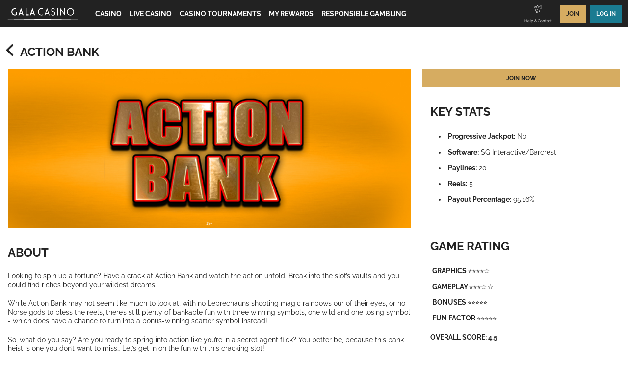

--- FILE ---
content_type: text/css
request_url: https://www.galacasino.com/ClientDist/browser/gala-casino-2/themes-gala-casino-2-belowthefold.2146a6a89d92.css
body_size: 98798
content:
@font-face{font-family:themeicons;font-style:normal;font-weight:400;src:url([data-uri])format("truetype")}[class^=theme-]:before,[class*=\ theme-]:before{animation:none}.theme-1-partytime{--i:""}.theme-2-partytime{--i:""}.theme-account{--i:""}.theme-add-betslip{--i:""}.theme-add{--i:""}.theme-age-eighteen{--i:""}.theme-age-twentyone{--i:""}.theme-age{--i:""}.theme-alert-deselected{--i:""}.theme-alert-selected{--i:""}.theme-alerts-deselected{--i:""}.theme-alerts-selected{--i:""}.theme-all-rewards{--i:""}.theme-allgames{--i:""}.theme-android{--i:""}.theme-apple{--i:""}.theme-arrow-down{--i:""}.theme-arrow-left{--i:""}.theme-arrow-right{--i:""}.theme-attention{--i:""}.theme-avatar{--i:""}.theme-b-exclusive{--i:""}.theme-badge{--i:""}.theme-baseball-indicator{--i:""}.theme-bet-get-2{--i:""}.theme-bet-get{--i:""}.theme-betslip-i{--i:""}.theme-betslip{--i:""}.theme-betting-line{--i:""}.theme-bin{--i:""}.theme-bingo-1-tg{--i:""}.theme-bingo-2-tg{--i:""}.theme-bingo-badge{--i:""}.theme-bingo-games-cta{--i:""}.theme-bingo-games-nav{--i:""}.theme-bingo-heart{--i:""}.theme-bingo-hot-ball{--i:""}.theme-bingo-profile{--i:""}.theme-bingo-roll-on{--i:""}.theme-bingo-star{--i:""}.theme-bingo-ticket{--i:""}.theme-bingo-trophy{--i:""}.theme-bingo{--i:""}.theme-bonus-history{--i:""}.theme-bonus-i{--i:""}.theme-bonus{--i:""}.theme-bot-chat{--i:""}.theme-bspinwheel{--i:""}.theme-calendar{--i:""}.theme-caps-lock{--i:""}.theme-carnival{--i:""}.theme-cash-race{--i:""}.theme-cashback{--i:""}.theme-cashier-open{--i:""}.theme-cashier{--i:""}.theme-casino-games{--i:""}.theme-casino{--i:""}.theme-ch-stories{--i:""}.theme-chat{--i:""}.theme-chattaevinci{--i:""}.theme-check{--i:""}.theme-checkbox-off-i{--i:""}.theme-checkbox-off{--i:""}.theme-checkbox-on-i{--i:""}.theme-checkbox-on{--i:""}.theme-clock-solid{--i:""}.theme-clock{--i:""}.theme-close-i{--i:""}.theme-close-small{--i:""}.theme-close{--i:""}.theme-coinflip{--i:""}.theme-competitions-all{--i:""}.theme-competitions{--i:""}.theme-contact{--i:""}.theme-copy-clipboard{--i:""}.theme-coupon{--i:""}.theme-coupons-all{--i:""}.theme-coupons-bothteamstoscore{--i:""}.theme-coupons-doublechance{--i:""}.theme-coupons-livestreaming{--i:""}.theme-coupons-numberofgoals{--i:""}.theme-coupons-overunder{--i:""}.theme-coupons-tennismen{--i:""}.theme-coupons-tennismen1{--i:""}.theme-coupons-tenniswomen{--i:""}.theme-coupons-tenniswomen1{--i:""}.theme-coupons-theodds{--i:""}.theme-coupons-theodds2{--i:""}.theme-coupons-theodds3{--i:""}.theme-coupons-theodds4{--i:""}.theme-curved-arrow-right{--i:""}.theme-cycling{--i:""}.theme-delete-i{--i:""}.theme-delete{--i:""}.theme-deposit{--i:""}.theme-diamondstar{--i:""}.theme-document{--i:""}.theme-double-number{--i:""}.theme-down{--i:""}.theme-download{--i:""}.theme-drag{--i:""}.theme-dragons{--i:""}.theme-e-sports{--i:""}.theme-easter{--i:""}.theme-edit-bet{--i:""}.theme-edit{--i:""}.theme-email-i{--i:""}.theme-email{--i:""}.theme-envelope{--i:""}.theme-error-i{--i:""}.theme-error{--i:""}.theme-ew{--i:""}.theme-ex{--i:""}.theme-exclusive{--i:""}.theme-expenses{--i:""}.theme-face-id{--i:""}.theme-facebook-i{--i:""}.theme-facebook{--i:""}.theme-faq{--i:""}.theme-favorite-i{--i:""}.theme-favorite{--i:""}.theme-featured{--i:""}.theme-feed-i{--i:""}.theme-feed{--i:""}.theme-filter-v2{--i:""}.theme-filters-vertical{--i:""}.theme-filters{--i:""}.theme-fingerprint{--i:""}.theme-flashpots{--i:""}.theme-free-spins{--i:""}.theme-freebet-i{--i:""}.theme-freebet{--i:""}.theme-fullscreen-exit{--i:""}.theme-fullscreen{--i:""}.theme-gala-rewards{--i:""}.theme-gambling-spend{--i:""}.theme-gameslog{--i:""}.theme-global-loss-limit{--i:""}.theme-globe{--i:""}.theme-golden-chip{--i:""}.theme-google-plus-i{--i:""}.theme-google-plus{--i:""}.theme-greyhound{--i:""}.theme-halloween{--i:""}.theme-handhsake{--i:""}.theme-handle-flipped{--i:""}.theme-handle{--i:""}.theme-hashtag{--i:""}.theme-hcc-responsible{--i:""}.theme-heart-outline{--i:""}.theme-heart-solid{--i:""}.theme-heavyweight{--i:""}.theme-heavyweight1{--i:""}.theme-help-contact{--i:""}.theme-help-menu{--i:""}.theme-hide-password{--i:""}.theme-history{--i:""}.theme-home-3{--i:""}.theme-home-i{--i:""}.theme-home{--i:""}.theme-home2{--i:""}.theme-horses{--i:""}.theme-how-it-works{--i:""}.theme-howto{--i:""}.theme-icon-credit-balance{--i:""}.theme-icon-losses{--i:""}.theme-icon-menu-deposit-limits{--i:""}.theme-icon-vip{--i:""}.theme-icon-winnings{--i:""}.theme-icons-time{--i:""}.theme-imprint{--i:""}.theme-inbox{--i:""}.theme-income{--i:""}.theme-info-i{--i:""}.theme-info{--i:""}.theme-instagram{--i:""}.theme-instant-win{--i:""}.theme-insurance{--i:""}.theme-irish{--i:""}.theme-jackpotslots{--i:""}.theme-jackpotwin{--i:""}.theme-key{--i:""}.theme-language{--i:""}.theme-left{--i:""}.theme-less-details{--i:""}.theme-link{--i:""}.theme-live-lotto{--i:""}.theme-live{--i:""}.theme-livecasino-baccarat{--i:""}.theme-livecasino-blackjack{--i:""}.theme-livecasino-featured{--i:""}.theme-livecasino-poker{--i:""}.theme-livecasino-roulette{--i:""}.theme-livecasino-wheel{--i:""}.theme-livecasino{--i:""}.theme-livecasino2{--i:""}.theme-livecasinoallgames{--i:""}.theme-livecasinobaccarat{--i:""}.theme-livecasinoblackjack{--i:""}.theme-livecasinopoker{--i:""}.theme-livecasinoroulette{--i:""}.theme-location-pin{--i:""}.theme-locked-i{--i:""}.theme-locked{--i:""}.theme-logout{--i:""}.theme-losing-tickets{--i:""}.theme-loss-limits{--i:""}.theme-loudspeaker{--i:""}.theme-lucky-number{--i:""}.theme-mail-open{--i:""}.theme-megaways{--i:""}.theme-melon-madness{--i:""}.theme-menu{--i:""}.theme-merkur{--i:""}.theme-message{--i:""}.theme-minigames{--i:""}.theme-minus-circle{--i:""}.theme-minus{--i:""}.theme-missions{--i:""}.theme-more-details{--i:""}.theme-more-dots{--i:""}.theme-move-down{--i:""}.theme-move-left{--i:""}.theme-move-right{--i:""}.theme-move-up{--i:""}.theme-movies{--i:""}.theme-multi{--i:""}.theme-multistake-feature{--i:""}.theme-multistake{--i:""}.theme-my-balance{--i:""}.theme-my-rewards{--i:""}.theme-mybets-i{--i:""}.theme-mybets{--i:""}.theme-mybonuses{--i:""}.theme-mystery-cash-race{--i:""}.theme-mythology{--i:""}.theme-nav-more{--i:""}.theme-netent{--i:""}.theme-new{--i:""}.theme-newgames{--i:""}.theme-next-btn{--i:""}.theme-not-available-i{--i:""}.theme-not-available{--i:""}.theme-notification-off{--i:""}.theme-novamatic{--i:""}.theme-november-rocks{--i:""}.theme-nrn{--i:""}.theme-octoberfest{--i:""}.theme-offers{--i:""}.theme-palinsesto{--i:""}.theme-pause{--i:""}.theme-paypal{--i:""}.theme-personal-details{--i:""}.theme-phone{--i:""}.theme-pin-pinned{--i:""}.theme-pin-unpinned{--i:""}.theme-pinterest{--i:""}.theme-play-solid{--i:""}.theme-playbutton-no-outline{--i:""}.theme-playbutton{--i:""}.theme-playclub{--i:""}.theme-plus-circle{--i:""}.theme-plus{--i:""}.theme-poker-dollars{--i:""}.theme-poker{--i:""}.theme-poker2{--i:""}.theme-pop-out{--i:""}.theme-positive{--i:""}.theme-prebuy-blk{--i:""}.theme-prebuy{--i:""}.theme-preferences{--i:""}.theme-premiumplay{--i:""}.theme-present{--i:""}.theme-priority-phone-number-icon{--i:""}.theme-prizegames{--i:""}.theme-pyramids{--i:""}.theme-question-i{--i:""}.theme-question{--i:""}.theme-quick-deposit{--i:""}.theme-radio-off-i{--i:""}.theme-radio-off{--i:""}.theme-radio-on-i{--i:""}.theme-radio-on{--i:""}.theme-rating-star-empty{--i:""}.theme-rating-star-full{--i:""}.theme-rating-star-half{--i:""}.theme-recentgames{--i:""}.theme-recycle-bin{--i:""}.theme-red-tiger{--i:""}.theme-referafriend{--i:""}.theme-refresh{--i:""}.theme-register{--i:""}.theme-regole{--i:""}.theme-remove-i{--i:""}.theme-remove{--i:""}.theme-responsible-i{--i:""}.theme-responsible{--i:""}.theme-right{--i:""}.theme-safari-add-to-home{--i:""}.theme-safari-share{--i:""}.theme-safer-gambling{--i:""}.theme-salebingo{--i:""}.theme-save{--i:""}.theme-scratchcard{--i:""}.theme-search-i{--i:""}.theme-search{--i:""}.theme-settings-i{--i:""}.theme-settings{--i:""}.theme-share-android{--i:""}.theme-share{--i:""}.theme-shoppingcart{--i:""}.theme-show-password{--i:""}.theme-slingo{--i:""}.theme-slingo2{--i:""}.theme-slots-race-bonus{--i:""}.theme-slots-race-cash{--i:""}.theme-slots-race-coming-soon{--i:""}.theme-slots-race-coming-tomorrow{--i:""}.theme-slots-race-coming-up-today{--i:""}.theme-slots-race-free-spins{--i:""}.theme-slots-race-headline{--i:""}.theme-slots-race-podium{--i:""}.theme-slots-race-points{--i:""}.theme-slots-race-race{--i:""}.theme-slots-race-total-spins{--i:""}.theme-slots{--i:""}.theme-slots2{--i:""}.theme-snowflake{--i:""}.theme-soccer{--i:""}.theme-sorting{--i:""}.theme-sound-loud{--i:""}.theme-sound-mute{--i:""}.theme-special-number{--i:""}.theme-speedway{--i:""}.theme-sport-spin{--i:""}.theme-sports-priceboost{--i:""}.theme-sports{--i:""}.theme-spot-filled{--i:""}.theme-star{--i:""}.theme-status-address{--i:""}.theme-status-email{--i:""}.theme-status-id{--i:""}.theme-success-i{--i:""}.theme-summer{--i:""}.theme-support{--i:""}.theme-tablegames{--i:""}.theme-ten-point-star{--i:""}.theme-test-heart-outline{--i:""}.theme-ticket-feature{--i:""}.theme-ticket-i{--i:""}.theme-toastr-icon{--i:""}.theme-topgames{--i:""}.theme-topgames2{--i:""}.theme-touchfield{--i:""}.theme-transactions{--i:""}.theme-trotting{--i:""}.theme-twitter-i{--i:""}.theme-twitter-x{--i:""}.theme-twitter{--i:""}.theme-unlocked-i{--i:""}.theme-unlocked{--i:""}.theme-up{--i:""}.theme-upload{--i:""}.theme-user-male-shape{--i:""}.theme-username{--i:""}.theme-vegasslots{--i:""}.theme-verification-pending{--i:""}.theme-verification-unverified{--i:""}.theme-verification-verified{--i:""}.theme-verify{--i:""}.theme-video-camera{--i:""}.theme-videopoker{--i:""}.theme-vincitori{--i:""}.theme-vip{--i:""}.theme-virtual-motorsport{--i:""}.theme-virtual-soccer{--i:""}.theme-virtual-tennis{--i:""}.theme-virtualsport-football{--i:""}.theme-virtualsport-racing{--i:""}.theme-virtualsport-tennis{--i:""}.theme-virtualsport{--i:""}.theme-visa-fast-payment{--i:""}.theme-vistaplay{--i:""}.theme-wallet{--i:""}.theme-warning{--i:""}.theme-watchlist-i{--i:""}.theme-watchlist2{--i:""}.theme-wc-bet-square{--i:""}.theme-wc-bet{--i:""}.theme-wc-crack-square{--i:""}.theme-wc-crack{--i:""}.theme-wc-cup-square{--i:""}.theme-wc-cup{--i:""}.theme-wc-fav-square{--i:""}.theme-wc-fav{--i:""}.theme-wc-flying-square{--i:""}.theme-wc-flying{--i:""}.theme-wc-globe-square{--i:""}.theme-wc-globe{--i:""}.theme-whatsapp{--i:""}.theme-windows8{--i:""}.theme-withdraw{--i:""}.theme-worldcup-promo{--i:""}.theme-worldcup{--i:""}.theme-x-calls{--i:""}.theme-xmas-tree{--i:""}.theme-yahoo-sports{--i:""}.theme-yggdrasil{--i:""}.bg-twitter{background:#1da1f2!important}.bg-facebook{background:#3b5997!important}.bg-google{background:#d64937!important}.bg-linkedin{background:#0073b2!important}.bg-vimeo{background:#388fc5!important}.bg-flickr{background:#ff0084!important}.bg-pinterest{background:#cb2027!important}.bg-skype{background:#00aff0!important}.bg-rss{background:#e0812a!important}.bg-whatsapp{background:#43d854!important}.bg-yahoo{background:#6001d2!important}.bg-gray-50{background:#e8e8e8!important}.bg-gray-100{background:#d3d3d3!important}.bg-gray-200{background:#bcbcbc!important}.bg-gray-300{background:#a7a7a7!important}.bg-gray-400{background:#909090!important}.bg-gray-500{background:#646464!important}.bg-gray-600{background:#4e4e4e!important}.bg-gray-700{background:#383838!important}.bg-gray-800{background:#404562!important}.bg-gray-900{background:#222!important}.bg-body-10{background:var(--theme-body-10)!important}.bg-body-20{background:var(--theme-body-20)!important}.bg-body-30{background:var(--theme-body-30)!important}.bg-body-40{background:var(--theme-body-40)!important}.bg-body-50{background:var(--theme-body-50)!important}.bg-body-60{background:var(--theme-body-60)!important}.bg-body-70{background:var(--theme-body-70)!important}.bg-body-80{background:var(--theme-body-80)!important}.bg-body-90{background:var(--theme-body-90)!important}.bg-body-100{background:var(--theme-body)!important}.bg-gray-tint{background:#f4f4f4!important}.bg-white{background:#fff!important}.bg-black{background:#000!important}.bg-chat{background:#1284e0!important}.bg-go{background:#43bd35!important}.bg-header{background:#222!important}.bg-header-contrast{background:var(--color-white)!important}.bg-ctrl-header{background:#222!important}.bg-ctrl-header-contrast{background:var(--color-white)!important}.bg-sub-nav{background:var(--theme-body)!important}.bg-sub-nav-contrast{background:color-mix(in srgb,var(--color-white)70%,transparent)!important}.bg-cta{background:#d6ac61!important}.bg-cta-contrast{background:var(--color-white)!important}.bg-accent{background:#1a7b91!important}.bg-btn-primary{background:#d6ac61!important}.bg-btn-primary-contrast{background:var(--theme-body)!important}.bg-btn-secondary{background:#1a7b91!important}.bg-paragraph{background:#222!important}.bg-body{background:var(--theme-body-bg)!important}.bg-highlight{background:#1a7b91!important}.bg-link{background:#222!important}.bg-new{background:var(--theme-promo-new)!important}.bg-poker{background:var(--theme-promo-freetickets)!important}.bg-exclusive{background:var(--theme-promo)!important}.bg-free-bets{background:var(--theme-promo-freebet)!important}.bg-tickets{background:#448ef6!important}.bg-free-spins{background:var(--theme-promo-free-spins)!important}.bg-bonuses{background:var(--theme-promo-bonus)!important}.bg-golden-chips{background:var(--theme-promo-goldenchips)!important}.bg-sports-promo{background:var(--theme-promo-sports)!important}.bg-streaming{background:#e6a31b!important}.bg-build-a-bet{background:#eb7e13!important}.bg-place-bet{background:#2db343!important}.bg-special-marquee{background:#333!important}.bg-special-marquee-bg{background:#fc0!important}.bg-poker-offer-number{background:var(--theme-promo-number)!important}.bg-new-offer-number{background:color-mix(in srgb,var(--theme-promo-new)75%,var(--color-black))!important}.bg-exclusive-offer-number{background:color-mix(in srgb,var(--theme-promo)75%,var(--color-black))!important}.bg-free-bets-offer-number{background:color-mix(in srgb,var(--theme-promo-freebet)75%,var(--color-black))!important}.bg-free-tickets-offer-number{background:color-mix(in srgb,var(--theme-promo-freetickets)75%,var(--color-black))!important}.bg-free-spins-offer-number{background:color-mix(in srgb,var(--theme-promo-free-spins)75%,var(--color-black))!important}.bg-bonuses-offer-number{background:color-mix(in srgb,var(--theme-promo-bonus)75%,var(--color-black))!important}.bg-golden-chips-offer-number{background:color-mix(in srgb,var(--theme-promo-goldenchips)75%,var(--color-black))!important}.bg-odds-boost-offer-number{background:color-mix(in srgb,var(--theme-promo-odds-boost)75%,var(--color-black))!important}.bg-backup-bet-offer-number{background:color-mix(in srgb,var(--theme-promo-backup-bet)75%,var(--color-black))!important}.txt-twitter{color:#1da1f2!important}.txt-facebook{color:#3b5997!important}.txt-google{color:#d64937!important}.txt-linkedin{color:#0073b2!important}.txt-vimeo{color:#388fc5!important}.txt-flickr{color:#ff0084!important}.txt-pinterest{color:#cb2027!important}.txt-skype{color:#00aff0!important}.txt-rss{color:#e0812a!important}.txt-whatsapp{color:#43d854!important}.txt-yahoo{color:#6001d2!important}.txt-gray-50{color:#e8e8e8!important}.txt-gray-100{color:#d3d3d3!important}.txt-gray-200{color:#bcbcbc!important}.txt-gray-300{color:#a7a7a7!important}.txt-gray-400{color:#909090!important}.txt-gray-500{color:#646464!important}.txt-gray-600{color:#4e4e4e!important}.txt-gray-700{color:#383838!important}.txt-gray-800{color:#404562!important}.txt-gray-900{color:#222!important}.txt-body-10{color:var(--theme-body-10)!important}.txt-body-20{color:var(--theme-body-20)!important}.txt-body-30{color:var(--theme-body-30)!important}.txt-body-40{color:var(--theme-body-40)!important}.txt-body-50{color:var(--theme-body-50)!important}.txt-body-60{color:var(--theme-body-60)!important}.txt-body-70{color:var(--theme-body-70)!important}.txt-body-80{color:var(--theme-body-80)!important}.txt-body-90{color:var(--theme-body-90)!important}.txt-body-100{color:var(--theme-body)!important}.txt-gray-tint{color:#f4f4f4!important}.txt-white{color:#fff!important}.txt-black{color:#000!important}.txt-chat{color:#1284e0!important}.txt-go{color:#43bd35!important}.txt-header{color:#222!important}.txt-header-contrast{color:var(--color-white)!important}.txt-ctrl-header{color:#222!important}.txt-ctrl-header-contrast{color:var(--color-white)!important}.txt-sub-nav{color:var(--theme-body)!important}.txt-sub-nav-contrast{color:color-mix(in srgb,var(--color-white)70%,transparent)!important}.txt-cta{color:#d6ac61!important}.txt-cta-contrast{color:var(--color-white)!important}.txt-accent{color:#1a7b91!important}.txt-btn-primary{color:#d6ac61!important}.txt-btn-primary-contrast{color:var(--theme-body)!important}.txt-btn-secondary{color:#1a7b91!important}.txt-paragraph{color:#222!important}.txt-body{color:var(--theme-body-bg)!important}.txt-highlight{color:#1a7b91!important}.txt-link{color:#222!important}.txt-new{color:var(--theme-promo-new)!important}.txt-poker{color:var(--theme-promo-freetickets)!important}.txt-exclusive{color:var(--theme-promo)!important}.txt-free-bets{color:var(--theme-promo-freebet)!important}.txt-tickets{color:#448ef6!important}.txt-free-spins{color:var(--theme-promo-free-spins)!important}.txt-bonuses{color:var(--theme-promo-bonus)!important}.txt-golden-chips{color:var(--theme-promo-goldenchips)!important}.txt-sports-promo{color:var(--theme-promo-sports)!important}.txt-streaming{color:#e6a31b!important}.txt-build-a-bet{color:#eb7e13!important}.txt-place-bet{color:#2db343!important}.txt-special-marquee{color:#333!important}.txt-special-marquee-bg{color:#fc0!important}.txt-poker-offer-number{color:var(--theme-promo-number)!important}.txt-new-offer-number{color:color-mix(in srgb,var(--theme-promo-new)75%,var(--color-black))!important}.txt-exclusive-offer-number{color:color-mix(in srgb,var(--theme-promo)75%,var(--color-black))!important}.txt-free-bets-offer-number{color:color-mix(in srgb,var(--theme-promo-freebet)75%,var(--color-black))!important}.txt-free-tickets-offer-number{color:color-mix(in srgb,var(--theme-promo-freetickets)75%,var(--color-black))!important}.txt-free-spins-offer-number{color:color-mix(in srgb,var(--theme-promo-free-spins)75%,var(--color-black))!important}.txt-bonuses-offer-number{color:color-mix(in srgb,var(--theme-promo-bonus)75%,var(--color-black))!important}.txt-golden-chips-offer-number{color:color-mix(in srgb,var(--theme-promo-goldenchips)75%,var(--color-black))!important}.txt-odds-boost-offer-number{color:color-mix(in srgb,var(--theme-promo-odds-boost)75%,var(--color-black))!important}.txt-backup-bet-offer-number{color:color-mix(in srgb,var(--theme-promo-backup-bet)75%,var(--color-black))!important}@media (max-width:599.98px){.text-xs-white{color:#fff!important}}@media (max-width:959.98px){.text-sm-white{color:#fff!important}}@media (max-width:1279.98px){.text-md-white{color:#fff!important}}@media (max-width:1599.98px){.text-lg-white{color:#fff!important}}@media (max-width:599.98px){.text-xs-black{color:#000!important}}@media (max-width:959.98px){.text-sm-black{color:#000!important}}@media (max-width:1279.98px){.text-md-black{color:#000!important}}@media (max-width:1599.98px){.text-lg-black{color:#000!important}}.txt-hint-bg{color:var(--theme-body-txt);background-color:#f4f4f4}.alpha.alpha--0{--alpha:0}.alpha.alpha--1{--alpha:.1}.alpha.alpha--2{--alpha:.2}.alpha.alpha--3{--alpha:.3}.alpha.alpha--4{--alpha:.4}.alpha.alpha--5{--alpha:.5}.alpha.alpha--6{--alpha:.6}.alpha.alpha--7{--alpha:.7}.alpha.alpha--8{--alpha:.8}.alpha.alpha--9{--alpha:.9}.dh:hover{cursor:pointer}.txt-underlined{text-decoration:underline}.txt-capitalize{text-transform:lowercase;display:inline-block}.txt-capitalize:first-letter{text-transform:uppercase}.inline-btn-container{flex-flow:wrap;display:flex;margin-right:calc(var(--site-spacer)*-1)!important}.inline-btn-container>*{flex-grow:1;flex-basis:auto;max-width:100%;margin-right:var(--site-spacer)!important}@media (max-width:599.98px){.inline-btn-container>:not(:last-child){margin-bottom:var(--site-spacer)}}.inline-btn-container .btn{width:100%}.bg-transparent{background-color:#0000}.text-decoration-none,.text-decoration-none:hover{text-decoration:none!important}.text-transform-none{text-transform:none!important}.font-weight-thin{font-weight:100!important}.font-weight-medium{font-weight:500!important}.font-weight-xbold{font-weight:800!important}.hide-header header,.hide-footer footer{display:none!important}.font-family-base{font-family:var(--theme-font-family-base)}.font-family-secondary{font-family:var(--theme-font-family-secondary,var(--theme-font-family-base))}.font-family-tertiary{font-family:var(--theme-font-family-tertiary,var(--theme-font-family-base))}.font-size-base{font-size:16px}.font-size-p{font-size:14px}.tc-overlay{background-color:color-mix(in srgb,var(--color-black),transparent 15%);color:var(--color-white);padding:var(--site-spacer-s)var(--site-spacer);text-align:center;width:100%;font-size:10px;position:absolute;bottom:0}.no-drag-fix{-webkit-user-drag:none}.portal-center-wrapper{z-index:1;position:relative}.standalone .dialog-center-wrapper,.portal-center-wrapper{max-width:100%;padding-bottom:var(--site-spacer-xl);width:520px;margin:0 auto}@media (max-width:959.98px){.standalone .dialog-center-wrapper,.portal-center-wrapper{width:384px}}@media (max-width:599.98px){.standalone .dialog-center-wrapper,.portal-center-wrapper{width:100%}}.dlg-responsive .portal-center-wrapper,.vn-dialog-container .portal-center-wrapper,.standalone .dialog-center-wrapper{width:384px}@media (max-width:599.98px){.dlg-responsive .portal-center-wrapper,.vn-dialog-container .portal-center-wrapper,.standalone .dialog-center-wrapper{width:100%;max-width:384px}}@media (min-width:1280px){.vn-dialog-container .portal-center-wrapper#login{width:600px;padding-left:128px;padding-right:128px}}.portal-center-wrapper,.vn-dialog-container .portal-center-wrapper,.mat-dialog-container .portal-center-wrapper,.mat-mdc-dialog-container .portal-center-wrapper,.standalone .dialog-center-wrapper,.px-wrapper{padding-left:8px;padding-right:8px}@media (min-width:600px){.portal-center-wrapper,.vn-dialog-container .portal-center-wrapper,.mat-dialog-container .portal-center-wrapper,.mat-mdc-dialog-container .portal-center-wrapper,.standalone .dialog-center-wrapper,.px-wrapper{padding-left:16px;padding-right:16px}}@media (min-width:960px){.portal-center-wrapper,.vn-dialog-container .portal-center-wrapper,.mat-dialog-container .portal-center-wrapper,.mat-mdc-dialog-container .portal-center-wrapper,.standalone .dialog-center-wrapper,.px-wrapper{padding-left:24px;padding-right:24px}}@media (min-width:600px){.portal-wrapper-fw{height:100%;display:block}}.portal-wrapper-fw .portal-center-wrapper{width:100%;max-width:1280px;margin:0 auto}@media (min-width:960px){.portal-wrapper-fw .portal-center-wrapper{padding:0 var(--site-spacer-3xl)var(--site-spacer-xl)var(--site-spacer-3xl)}}@media (min-width:1280px){.portal-wrapper-fw .portal-center-wrapper{padding:0 var(--site-spacer)var(--site-spacer-xl)var(--site-spacer)}}@media (min-width:1920px){.portal-wrapper-fw .portal-center-wrapper{padding:0 0 var(--site-spacer-xl)0}}.portal-wrapper-lg .portal-center-wrapper{width:100%;max-width:808px;margin:0 auto}.bonus-card{padding:.6667rem}.bonus-card .disabled{cursor:none;opacity:.4;pointer-events:none}.bonus-card.waiting .bonus-progress-bar{opacity:.4}.bonus-card-body{padding:0 0 0 4.0625rem;position:relative}.bonus-card-heading-1{font-size:28px;font-weight:700;line-height:1.2}@media (max-width:599.98px){.bonus-card-heading-1{font-size:20px}}.bonus-card-heading-2{margin-bottom:var(--site-spacer-xs);font-size:1rem;font-weight:500;line-height:1.2}.bonus-card-heading-3{color:#000;margin-top:var(--site-spacer-xs);font-size:1rem;font-weight:500;line-height:1.2}.bonus-card-heading-1-small{font-size:12px}.bonus-card-icon{width:38px;height:38px;left:9px}.bonus-card-icon>img{width:100%;max-width:100%;height:auto}.bonus-card-heading-padding{padding:var(--site-spacer)0 var(--site-spacer-s)}.pause-btn{background:#a7a7a7;width:32px;height:24px;position:relative}.pause-btn-strokes{background-color:#fff;width:4px;height:15px;position:absolute;top:5px;bottom:auto;left:10px}.pause-btn-strokes.right{left:auto;right:10px}.pause-icon-container{position:absolute;top:20px;right:0}.bonus-card-details{background-color:#e8e8e8}.bonus-card-details-heading{color:#646464;padding-top:var(--site-spacer);font-weight:300}.bonus-card-details-value{padding-bottom:var(--site-spacer);word-break:break-word;font-weight:500}.bonus-card-details-col{flex-flow:wrap;display:flex}.bonus-card-details-wrapper-full-w,.bonus-field{margin:0 var(--site-spacer-xl);border-bottom:1px solid #a7a7a7;flex:0 0 calc(100% - 48px)}@media (min-width:600px){.bonus-field{margin:0 var(--site-spacer-xl);flex:0 0 calc(50% - 48px)}}@media (min-width:960px){.bonus-field{margin:0 var(--site-spacer-xl);flex-flow:column wrap;flex:0 0 calc(33.3333% - 48px);display:flex}}.ph-d-right-col .bonus-field:first-child{border-top:1px solid #a7a7a7}.bonus-fields{position:relative}.bonus-fields:after{content:"";background:#e8e8e8;width:100%;height:3px;position:absolute;bottom:0}.bonus-card-details-btn-spacing{padding:0 35px}.percentage-span{white-space:nowrap;font-size:28px;font-weight:700}@media (max-width:599.98px){.percentage-span{font-size:20px}}.btn-light .cancel{min-width:100px}.bonuses .slider{position:relative}.bonuses .slider-touch{margin-left:-.5rem}.bonuses .sliding-bar-itmem{padding-top:var(--site-spacer-xs)}.bonuses .slider-inner{padding:2px 0 var(--site-spacer)0}.bonuses .slider-control{top:calc(var(--site-spacer)*-1)}.bonuses .brat-tiles .slider-touch{margin-left:0}.brat-details-icon{margin:auto auto auto var(--site-spacer-s);top:0;bottom:0}.brat-details-icon.ui-icon{position:absolute}@media (max-width:599.98px){.brat-details-icon.ui-icon{position:relative}}.card-active-shadow.active{box-shadow:0 0 10px #dadada,0 0 0 2px #d6ac61}@media (min-width:960px){.bonus-history-wrapper{justify-content:flex-end;margin:0 10px;display:flex}}.bonus-history-body{padding:var(--site-spacer-m)0 var(--site-spacer-xl)4.375rem;width:100%;position:relative}.bonus-history-body:after{background:linear-gradient(to left,var(--color-white)0%,#0003 47%,var(--color-white)100%);content:"";width:100%;height:1px;margin:auto;display:block;position:absolute;bottom:0;left:0;right:0}.bonus-history-icon{height:54px;left:0;top:calc(var(--site-spacer-m)*1.5);width:55px}.progress-bar-max-width{flex-grow:1;max-width:180px}.bonus-card-progress-bar-percentage{font-size:1.25rem;font-weight:700}.bonus-history-md-spacing{justify-content:space-between;align-items:baseline;width:100%}.bonus-history-w{width:140px;min-width:140px}.bonus-history-spacing{padding:.875rem 0}#bonus-history .bonus-history-monthly-view{flex:0 0 180px;margin-right:.5rem;display:block}@media (min-width:1280px){#bonus-history .bonus-history-monthly-view{flex:0 0 384px}}@media (min-width:600px){.bonus-history-layout{justify-content:flex-end;display:flex}.bonus-history-body{padding:.454rem 0 1.6rem 4.375rem}.bonus-history-spacing{padding:.875rem var(--site-spacer-l)}}.bonus-card-details-spacing{margin:0 .625rem var(--site-spacer-xl).625rem;padding-top:var(--site-spacer-m)}@media (max-width:599.98px){.device-touch .bonuses .sliding-bar-item.col-10{min-width:235px}.device-touch .bonus-brat-tiles .brat-tiles{padding:0 var(--site-spacer-xs);width:100%}}.device-touch .bonus-card-details-spacing{margin:0 0 var(--site-spacer-xl)0}@media (max-width:599.98px){.device-touch .bonus-card-details-spacing{box-shadow:-100px 0 #e8e8e8,100px 0 #e8e8e8}.device-touch .bonus-card-details-spacing .bonus-card-details-btn-spacing{padding-left:0;padding-right:0}.device-touch .bonus-card-details-spacing .bonus-card-details-wrapper-full-w,.device-touch .bonus-card-details-spacing .bonus-field{margin-left:0;margin-right:0}.device-touch .bonus-card-details-spacing .bonus-field{flex:0 0 100%}}.bonus-card-progress-bar-disabled-percentage{font-weight:400}.bonus-card-ticket-tile-box-wrapper{margin-right:var(--site-spacer-m);border:1px solid #a7a7a7;flex-flow:column;flex:0 0 63px;display:flex}.bonus-card-ticket-tile-timebox{justify-content:center;align-self:center;font-size:.8125rem;display:flex}.bonus-card-ticket-tile-gradient{color:#fff;white-space:nowrap;background:linear-gradient(#2db243,#269a39);justify-content:center;width:100%;font-size:.8125rem;display:flex}.bonus-card-link-to-page{width:348px}.bonus-card-link-to-page.bonus-card-link-to-page-height{height:200px}.linkbox-padding-sm{padding:26px 44px 25px 112px}.linkbox-padding-lg{padding:26px 44px 25px 104px;position:absolute;bottom:0}.linkbox-icon-sm{height:41px;left:var(--site-spacer);width:40px;position:absolute;top:1.5625rem}.linkbox-icon-lg{height:88px;left:auto;right:135px;top:var(--site-spacer-m);background-size:contain;width:88px;margin:auto;position:absolute}.circular-progress-chart{height:3rem}.circular-progress-chart .circular-chart{height:3rem;margin:0 var(--site-spacer-s)0 var(--site-spacer);width:3rem}.circular-progress-chart .percentage{fill:#d6ac61}.circular-progress-chart .circle-bg{fill:#0000;stroke:#a7a7a7;stroke-width:2px}.circular-progress-chart .circle-progress{fill:none;stroke:#d6ac61;stroke-width:2px;animation:1s ease-out forwards progress}.circular-progress-chart.circular-progress-chart-purple .percentage{fill:#9846d8}.circular-progress-chart.circular-progress-chart-purple .circle-progress{stroke:#9846d8}.circular-progress-chart-secondary .percentage{fill:#1a7b91}.circular-progress-chart-secondary .circle-progress{stroke:#1a7b91}.grace-period.circular-progress-chart{height:unset}.grace-period.circular-progress-chart svg{width:auto;height:127px;overflow:visible}.grace-period.circular-progress-chart .percentage-days-left{font-size:5px;font-weight:700}.grace-period.circular-progress-chart .progress-text{fill:#222}.offer-badge{margin-bottom:var(--site-spacer-s);flex-flow:wrap;display:flex;position:relative}@media (max-width:959.98px){.offer-badge{align-items:flex-start}}.offer-badge .badge-product{color:var(--color-white);text-transform:uppercase;z-index:1;background-color:#8c3e4d;border-radius:2px;height:25px;padding:0 10px;font-weight:700;line-height:25px}[lang=el] .offer-badge .badge-product{text-transform:none}@media (max-width:599.98px){.offer-badge .badge-product.badge-product-responsive{height:20px;padding:var(--site-spacer-xs)6px;font-size:10px;line-height:1.1}}.offer-badge .badge-product.badge-product-xtra-small{height:12px;padding:1px 3px;font-size:9px;line-height:1.1}.offer-badge .badge-product:empty{display:none}.offer-badge .badge-product.badge-new{background:var(--theme-promo-new);color:var(--color-white);margin-right:var(--site-spacer-xs)}.offer-badge .badge-product.badge-new-offer-number{color:var(--color-white)}.offer-badge .badge-product.badge-poker{background:var(--theme-promo-freetickets);margin-right:var(--site-spacer-xs)}.offer-badge .badge-product.badge-exclusive{background:var(--theme-promo);color:var(--color-white);margin-right:var(--site-spacer-xs)}.offer-badge .badge-product.badge-exclusive-offer-number{color:var(--color-white)}.offer-badge .badge-product.badge-free-bets{background:var(--theme-promo-freebet);color:var(--color-white);margin-right:var(--site-spacer-xs)}.offer-badge .badge-product.badge-free-bets-offer-number{color:var(--color-white)}.offer-badge .badge-product.badge-free-tickets{color:var(--color-white);margin-right:var(--site-spacer-xs);background:#448ef6}.offer-badge .badge-product.badge-free-tickets-offer-number{color:var(--color-white)}.offer-badge .badge-product.badge-free-spins{background:var(--theme-promo-free-spins);color:var(--color-white);margin-right:var(--site-spacer-xs)}.offer-badge .badge-product.badge-free-spins-offer-number{color:var(--color-white)}.offer-badge .badge-product.badge-bonuses{background:var(--theme-promo-bonus);color:var(--color-white);margin-right:var(--site-spacer-xs)}.offer-badge .badge-product.badge-bonuses-offer-number{color:var(--color-white)}.offer-badge .badge-product.badge-golden-chips{background:var(--theme-promo-goldenchips);color:var(--color-white);margin-right:var(--site-spacer-xs)}.offer-badge .badge-product.badge-golden-chips-offer-number{color:var(--color-white)}.offer-badge .badge-product.badge-sports-promo{background:var(--theme-promo-sports);color:var(--color-white);margin-right:var(--site-spacer-xs)}.offer-badge .badge-product.badge-sports-promo-offer-number{color:var(--color-white)}.offer-badge .badge-product.badge-recommended{background:var(--color-white);color:var(--theme-cta-01);margin-right:var(--site-spacer-xs)}.offer-badge .badge-product.badge-recommended-offer-number{color:var(--theme-cta-01)}.offer-badge .badge-product.badge-odds-boost{background:var(--theme-promo-odds-boost);color:var(--color-white);margin-right:var(--site-spacer-xs)}.offer-badge .badge-product.badge-odds-boost-offer-number{color:var(--color-white)}.offer-badge .badge-product.badge-backup-bet{background:var(--theme-promo-backup-bet);color:var(--color-white);margin-right:var(--site-spacer-xs)}.offer-badge .badge-product.badge-backup-bet-offer-number{color:var(--color-white)}.offer-badge .badge-product.badge-poker-offer-number{background:var(--theme-promo-number);margin-right:var(--site-spacer-xs)}.offer-badge .badge-product.badge-new-offer-number{background:color-mix(in srgb,var(--theme-promo-new)75%,var(--color-black));margin-right:var(--site-spacer-xs)}.offer-badge .badge-product.badge-exclusive-offer-number{background:color-mix(in srgb,var(--theme-promo)75%,var(--color-black));margin-right:var(--site-spacer-xs)}.offer-badge .badge-product.badge-free-bets-offer-number{background:color-mix(in srgb,var(--theme-promo-freebet)75%,var(--color-black));margin-right:var(--site-spacer-xs)}.offer-badge .badge-product.badge-free-tickets-offer-number{background:color-mix(in srgb,var(--theme-promo-freetickets)75%,var(--color-black));margin-right:var(--site-spacer-xs)}.offer-badge .badge-product.badge-free-spins-offer-number{background:color-mix(in srgb,var(--theme-promo-free-spins)75%,var(--color-black));margin-right:var(--site-spacer-xs)}.offer-badge .badge-product.badge-bonuses-offer-number{background:color-mix(in srgb,var(--theme-promo-bonus)75%,var(--color-black));margin-right:var(--site-spacer-xs)}.offer-badge .badge-product.badge-golden-chips-offer-number{background:color-mix(in srgb,var(--theme-promo-goldenchips)75%,var(--color-black));margin-right:var(--site-spacer-xs)}.offer-badge .badge-product.badge-sports-promo-offer-number{background:color-mix(in srgb,var(--theme-promo-sports)75%,var(--color-black));margin-right:var(--site-spacer-xs)}.offer-badge .badge-product.badge-recommended-offer-number{background:color-mix(in srgb,var(--theme-promo-recommended)75%,var(--color-black));margin-right:var(--site-spacer-xs)}.offer-badge .badge-product.badge-odds-boost-offer-number{background:color-mix(in srgb,var(--theme-promo-odds-boost)75%,var(--color-black));margin-right:var(--site-spacer-xs)}.offer-badge .badge-product.badge-backup-bet-offer-number{background:color-mix(in srgb,var(--theme-promo-backup-bet)75%,var(--color-black));margin-right:var(--site-spacer-xs)}.offer-badge.number-badges .badge-num{border-radius:3px 0 0 3px;margin-right:0}.offer-badge.number-badges .badge-text{border-radius:0 3px 3px 0;padding-left:6px}.pc-text a.linkbox h1,.pc-text a.linkbox h2,.pc-text a.linkbox h3,.pc-text a.linkbox h4,.pc-text a.linkbox h5,.pc-text a.linkbox h6,.pc-text a.linkbox p{margin:0;padding:0}.pc-text a.linkbox.contrast-bg{background:#fff;border:1px solid #a7a7a7}.pc-text a.linkbox.contrast-bg:hover,.pc-text a.linkbox.contrast-bg:active,.pc-text a.linkbox.contrast-bg:focus{background:#fff}.pc-text .linkbox{color:var(--color-white);background:#d6ac61;border:1px solid #d6ac61;border-radius:2px;width:auto;padding:22px 44px 22px 60px;text-decoration:none;display:block;position:relative;overflow:auto}.pc-text .linkbox h1,.pc-text .linkbox h2,.pc-text .linkbox h3,.pc-text .linkbox h4,.pc-text .linkbox h5{color:var(--color-white);font-weight:700}.pc-text .linkbox .text{float:right;width:90%}.pc-text .linkbox:before{font-size:230.76%;position:absolute;top:27%;left:13px}.pc-text .linkbox .theme-right{position:absolute;top:45%;right:14px}.pc-text .linkbox:hover,.pc-text .linkbox:active,.pc-text .linkbox:focus{background:#d6ac61}.linkbox{padding:var(--site-spacer);width:100%;position:relative}.linkbox-icon{height:var(--site-spacer-8xl);width:var(--site-spacer-8xl);position:absolute}.linkbox-padding{padding:0 var(--site-spacer-5xl)0 0}.linkbox-icon+.linkbox-padding{padding:0 var(--site-spacer-5xl)0 calc(var(--site-spacer-xl) + var(--site-spacer-8xl))}.theme-right-position{inset:0 var(--site-spacer)0 auto;margin:auto;position:absolute}.linkbox-h1{font-size:30px}.linkbox-p p{margin-bottom:0}@media (min-width:600px){.promoweb-lobby-container{margin:0 calc(var(--site-spacer-s)*-1)}}@media (max-width:959.98px){.linkbox-icon{height:var(--site-spacer-6xl);width:var(--site-spacer-6xl)}.linkbox-icon+.linkbox-padding{padding:0 var(--site-spacer)0 calc(var(--site-spacer) + var(--site-spacer-6xl))}.theme-right-position{right:0}.linkbox-h1{font-size:28px}.linkbox-p p{font-size:24px;line-height:36px}}@media (max-width:599.98px){.linkbox-h1{font-size:26px}.linkbox-p p{font-size:22px}}.promo-card-header{z-index:1;z-index:1;position:relative}.promo-card-header:before{content:"";background:var(--pc-h-bg-circle-b);height:var(--pc-h-circle-size-b,16px);opacity:var(--pc-h-bg-opacity-b,1);right:var(--pc-h-circle-r-b);top:var(--pc-h-circle-t-b);width:var(--pc-h-circle-size-b,16px);border-radius:50%;display:block;position:absolute}.promo-card-header:after{content:"";background:var(--pc-h-bg-circle-a);height:var(--pc-h-circle-size-a,16px);opacity:var(--pc-h-bg-opacity-a,1);right:var(--pc-h-circle-r-a);top:var(--pc-h-circle-t-a);width:var(--pc-h-circle-size-a,16px);border-radius:50%;display:block;position:absolute}.background-bar{background-color:var(--theme-body-10);border-radius:100px;overflow:hidden}.progress-bar-disabled{opacity:.2}.custom-progressbar .ds-progress-bar.ds-progress-bar-positive{--ds-progress-bar-custom-foreground:#c77a28;--ds-progress-bar-custom-counter-background:var(--theme-success);--ds-progress-bar-custom-counter-border:#b74a44;--ds-progress-bar-custom-foreground-stripes:#1284e0}.tab-nav-item{align-items:stretch;display:flex;position:relative}.tab-nav-link{--vn-menu-item-color-hover:#d6ac61;--vn-menu-item-color-hover-bg:#222;--vn-menu-item-color-active:#d6ac61;--vn-menu-item-color-hover-active:#222;--vn-menu-item-color:color-mix(in srgb,var(--color-white)70%,transparent);--vn-menu-item-font-family:Raleway,sans-serif;--vn-menu-item-font-size:14px;--vn-menu-item-font-weight:700;--vn-menu-item-line-height:1.1;--vn-menu-item-font-weight-active:700;--vn-menu-item-align-items:center;--vn-menu-item-display:flex;--vn-menu-item-padding:var(--site-spacer-s)var(--site-spacer-s);--vn-menu-item-text-transform:uppercase;text-transform:var(--vn-menu-item-text-transform);align-items:var(--vn-menu-item-align-items);color:var(--vn-menu-item-color);display:var(--vn-menu-item-display);font-family:var(--vn-menu-item-font-family);font-size:var(--vn-menu-item-font-size);font-weight:var(--vn-menu-item-font-weight);line-height:var(--vn-menu-item-line-height);padding:var(--vn-menu-item-padding);position:relative}.tab-nav-link:after{bottom:calc(var(--site-spacer-s)*-1);content:"";height:2px;width:calc(100% - var(--site-spacer)/2*2);background:0 0;border-radius:0;margin:auto;transition:all .4s;position:absolute;left:0;right:0}@media screen and (prefers-reduced-motion:reduce){.tab-nav-link:after{transition:none}}.sub-nav-wrapper .tab-nav-link:after{bottom:0}.tab-nav-link:hover{color:var(--vn-menu-item-color-hover);cursor:pointer}.tab-nav-link:hover:after{background:var(--vn-menu-item-color-hover-bg)}.tab-nav-link vn-icon{--vn-icon-size:var(--site-spacer)}.menu-item.active .tab-nav-link{color:var(--vn-menu-item-color-active);font-weight:var(--vn-menu-item-font-weight-active)}.menu-item.active .tab-nav-link:after{background:var(--vn-menu-item-color-hover-active)}vn-menu-item .menu-item-link[class*=\ theme-]:has(vn-icon):before{display:none}.nav-left{background-color:var(--theme-body-10);word-wrap:break-word;min-width:256px;max-width:33%}.nav-left .nav-link{color:inherit;padding:var(--site-spacer)var(--site-spacer-xl);word-break:break-all}.nav-left .nav-link:focus,.nav-left .nav-link:hover,.nav-left .nav-link.active,.nav-left .nav-link:active{background-color:var(--color-white);color:var(--color-black);font-weight:400;box-shadow:inset 8px 0 #1a7b91}.th-scroll{--scrollbar-width:4px;overflow:auto}@supports not selector(::-webkit-scrollbar){.th-scroll{scrollbar-color:#707070 #0000;scrollbar-width:thin}}.th-scroll::-webkit-scrollbar{height:var(--scrollbar-width);width:var(--scrollbar-width)}.th-scroll::-webkit-scrollbar-button{width:0;height:0}.th-scroll::-webkit-scrollbar-thumb{border-radius:calc(var(--scrollbar-width)/2);background:#707070;border:0;height:0}.th-scroll::-webkit-scrollbar-thumb:hover{background:#707070}.th-scroll::-webkit-scrollbar-thumb:active{background:#707070}.th-scroll::-webkit-scrollbar-track{background:0 0;border:0}.th-scroll::-webkit-scrollbar-track:hover{background:0 0}.th-scroll::-webkit-scrollbar-track:active{background:0 0}.th-scroll::-webkit-scrollbar-corner{background:0 0}.th-scroll--x{overflow:auto hidden}.th-scroll--y{overflow:hidden auto}.form-separator{padding:var(--site-spacer-xs)0;--form-separator-text-color:#222222b3;--form-separator-line-bg-color:#222222b3}.form-separator-text{color:var(--form-separator-text-color);padding:0 var(--site-spacer);text-align:center;flex-shrink:0;font-size:12px}.form-separator:before,.form-separator:after{background:var(--form-separator-line-bg-color);content:"";flex-basis:100%;height:1px}.dlg-responsive{background:var(--color-white);z-index:1050;width:100%;height:100%;position:absolute;inset:0}.standalone .dlg-responsive{position:static}@media (min-width:600px){.standalone pt-registration .dlg-responsive{margin:var(--site-spacer-9xl)auto}}.dlg-responsive .dlg-responsive-content{background:var(--color-white)}@media (max-width:599.98px){.dlg-responsive .dlg-responsive-content{height:100%}}.dlg-responsive .dlg-responsive-content>div{flex-direction:column;height:100%;display:flex}@media (max-width:599.98px){.dlg-responsive .dlg-responsive-content>div{height:auto;min-height:calc(100vh - 56px)}}.dlg-responsive .dlg-responsive-content>div pt-registration-footer{margin-top:auto}@media (min-width:600px){.dlg-responsive{background:0 0;max-width:600px;height:auto;margin:5% auto}}@media (min-width:1280px){.dlg-responsive{max-width:720px}}.dlg-responsive .form-links{padding-top:var(--site-spacer-xs)!important}.dlg-responsive .scroll-container{overflow-y:auto}.form-links .pc-txt p:only-child{margin-bottom:10px}@media (min-width:600px){.device-mobile-phone .dlg-responsive{background:0 0;max-width:100%;height:auto;margin:0}}#bankid .custom-error:before,#bankIdNumber .custom-error:before,#bankidtnc .custom-error:before{top:16px;right:35px}.connect-card-form lh-remember-me .custom-control-checkbox{display:none}.connect-card-form lh-remember-me label{margin-top:initial!important;min-height:0!important}.vn-datepicker{--vn-date-picker-bg-color:var(--theme-body-bg);--vn-date-picker-popup-arrow-color:var(--theme-body-bg);--vn-date-picker-default-color:var(--theme-cta-01);--vn-date-picker-default-color-transparent:color-mix(in srgb,var(--theme-cta-01)50%,transparent);--vn-date-picker-date-day-current-day-border:1px solid var(--theme-body-20);--vn-date-picker-input-txt-color:var(--theme-body);--vn-date-picker-range-txt-color:var(--theme-body-txt);--vn-date-picker-label-font-size:var(--theme-txt-md-font-size);--vn-date-picker-label-font-weight:400;--vn-date-picker-label-color:var(--theme-body-80);--vn-date-picker-period-text-font-size:var(--theme-txt-2xl-font-size);--vn-date-picker-period-text-font-weight:700;--vn-date-picker-mobile-max-width:360px;--vn-date-picker-box-shadow:0 0 8px color-mix(in srgb,var(--color-black),transparent 36%);--vn-date-picker-mobile-dp-header-bg:transparent;--vn-date-picker-mobile-dp-header-color:var(--theme-body)}.loginplugin{--login-anchor-underline-color:#1284e0}.loginplugin .login-txt{--login-txt-font-size:14px}.loginplugin .form-group{--login-plugin-form-group-margin-top:11px}.v2-login-form{--login-form-height:56px}html:not(.system-colors-v2) .message-panel{--message-panel-default-text-font-size:14px;--message-panel-msg-padding:1.15rem var(--site-spacer-5xl)1.2rem 4.5rem;--message-panel-msg-txt-font-size:14px;--message-panel-padding:var(--site-spacer)var(--site-spacer)var(--site-spacer)var(--site-spacer-6xl);--message-panel-text-color:var(--color-white);--message-panel-default-text-font-weight:700}html.system-colors-v2 .message-panel{--message-panel-border-radius:4px;--message-panel-default-text-font-weight:700;--message-panel-default-text-font-size:14px;--message-panel-headline-color:var(--theme-body);--message-panel-msg-padding:var(--site-spacer)var(--site-spacer-5xl)var(--site-spacer)var(--site-spacer-8xl);--message-panel-padding:var(--site-spacer-s)var(--site-spacer-s)var(--site-spacer-s)var(--site-spacer-4xl);--message-panel-text-color:var(--theme-body);--message-panel-v2-check-headline-color:var(--theme-body);--message-panel-v2-check-icon-color:var(--theme-success);--message-panel-v2-error-headline-color:var(--theme-body);--message-panel-v2-error-icon-color:var(--theme-danger);--message-panel-v2-header-font-size:18px;--message-panel-v2-header-line-height:22px;--message-panel-v2-header-margin:0;--message-panel-v2-icon-font-size:18px;--message-panel-v2-icon-top:calc(var(--site-spacer-m) - 1px);--message-panel-v2-info-headline-color:var(--theme-body);--message-panel-v2-info-icon-color:var(--theme-info);--message-panel-v2-line-height:22px;--message-panel-v2-link-interaction-active-color:color-mix(in srgb,var(--theme-body)75%,var(--color-black));--message-panel-v2-link-interaction-color:var(--theme-body);--message-panel-v2-link-interaction-hover-color:color-mix(in srgb,var(--theme-body)75%,var(--color-white));--message-panel-v2-link-interaction-text-decoration:underline;--message-panel-v2-link-text-color:var(--theme-body);--message-panel-v2-msg-primary-padding-left:var(--site-spacer-6xl);--message-panel-v2-msg-primary-position-top:calc(var(--site-spacer) + 1px);--message-panel-v2-msg-secondary-position-top:calc(var(--site-spacer) + var(--site-spacer-tiny));--message-panel-v2-position-left:10px;--message-panel-v2-position:absolute;--message-panel-v2-warning-headline-color:var(--theme-body);--message-panel-v2-warning-icon-color:var(--theme-warning);--message-panel-v2-cta-color:var(--theme-body);--message-panel-v2-cta-font-weight:700;--message-panel-v2-new-warning-msg-bg-color:color-mix(in srgb,var(--theme-warning)12%,transparent)}.promo-card-container{--promo-card-container-bg:var(--color-white);--promo-card-border-radius:4px;--promo-card-box-shadow:0 0 4px 0 #0003;--promo-card-max-width:500px;--promo-card-description-title-color:var(--theme-body);--promo-card-bonus-min-height:270px;--promo-card-bonus-width:200px;--promo-card-bonus-locked-opacity:.5;--promo-card-value-color:var(--color-white);--promo-card-value-font-size:24px;--promo-card-badge-prod-color:#222}.promo-card-container .promo-card-header{--pc-h-bg:var(--theme-body);--pc-h-fg:var(--color-white);--pc-h-bg-circle-b:#6dd57e;--pc-h-bg-circle-a:var(--theme-promo-freebet);--pc-h-circle-t-b:44px;--pc-h-circle-t-a:calc(-1*50px);--pc-h-circle-r-b:180px;--pc-h-circle-r-a:calc(-1*50px);--pc-h-circle-size-b:214px;--pc-h-circle-size-a:calc(254px + 50px);--pc-h-height:60px}.promo-card-container.promo-card-bonus .promo-card-header{--pc-h-bg-circle-b:var(--theme-accent-01);--pc-h-bg-circle-a:var(--theme-accent-01);--pc-h-bg-opacity-a:.5;--pc-h-circle-t-b:35px;--pc-h-circle-t-a:-10px;--pc-h-circle-r-b:80px;--pc-h-circle-r-a:-120px;--pc-h-circle-size-b:140px;--pc-h-circle-size-a:240px;--pc-h-height:72px}.promo-card-container.promo-card-bonus .promo-card-header.promo-card-header-inverted{--pc-h-circle-t-b:35px;--pc-h-circle-t-a:15px;--pc-h-circle-r-b:-50px;--pc-h-circle-r-a:40px;--pc-h-circle-size-b:140px;--pc-h-circle-size-a:240px}

--- FILE ---
content_type: text/css
request_url: https://www.galacasino.com/ClientDist/browser/gala-casino-2/themes-gala-casino-2-click-interaction.b6e13f0472d3.css
body_size: 3834
content:
.click-interaction{--transition:transform .2s ease}.click-interaction .promo-card-container{transition:var(--transition)}.click-interaction .promo-card-container:hover{cursor:pointer}.click-interaction .promo-card-container:active{cursor:pointer;transition:var(--transition);z-index:999;transform:scale(.98)}.click-interaction .card.card--clickable{transition:var(--transition)}.click-interaction .card.card--clickable:hover{cursor:pointer}.click-interaction .card.card--clickable:active{cursor:pointer;transition:var(--transition);z-index:999;transform:scale(.98)}.click-interaction .ch-quick-links-tile,.click-interaction .ch-widget,.click-interaction .ch-task-card{transition:var(--transition)}.click-interaction .ch-quick-links-tile:active,.click-interaction .ch-widget:active,.click-interaction .ch-task-card:active{cursor:pointer;transition:var(--transition);transform:scale(.98)}.click-interaction .ch-nudge__close.ch-nudge--clickable:active[class*=theme-]:before,.click-interaction .ch-nudge__close.ch-nudge--clickable:active [class*=theme-]:before,.click-interaction .ch-nudge__story.ch-nudge--clickable:active[class*=theme-]:before,.click-interaction .ch-nudge__story.ch-nudge--clickable:active [class*=theme-]:before{transform:scale(.85)}.click-interaction .ch-nudge-net-loss.ch-nudge--clickable:hover,.click-interaction .ch-nudge-status.ch-nudge--clickable:hover,.click-interaction .ch-nudge-empty.ch-nudge--clickable:hover{cursor:pointer}.click-interaction .ch-nudge-net-loss.ch-nudge--clickable:active,.click-interaction .ch-nudge-status.ch-nudge--clickable:active,.click-interaction .ch-nudge-empty.ch-nudge--clickable:active,.click-interaction .safer-gambling-template__tile:active{cursor:pointer;transition:var(--transition);transform:scale(.98)}.click-interaction .btn:not(.menu-icon-safer-gambling){position:relative;overflow:hidden}.click-interaction .btn:not(.menu-icon-safer-gambling):after{background-color:var(--btn-bg-ripple-active);content:"";opacity:1;border-radius:50%;width:4rem;height:4rem;transition:all;position:absolute;top:50%;left:50%;transform:translate(-50%,-50%)scale(0)}.click-interaction .btn:not(.menu-icon-safer-gambling):active:after{opacity:0;transition:all .35s linear;transform:translate(-50%,-50%)scale(4)}.click-interaction input.btn:active{background-position:50%;background-repeat:no-repeat;background-size:0 0;animation:.4s inputRipple;background-image:radial-gradient(circle,#0000001a 10%,#0000 10%)!important}@keyframes inputRipple{0%{background-size:0 0}to{background-size:1000% 1000%}}.click-interaction .fab-search-container{position:relative;overflow:hidden}.click-interaction .fab-search-container:after{background-color:var(--fab-bg-ripple-active);content:"";opacity:1;border-radius:50%;width:4rem;height:4rem;transition:all;position:absolute;top:50%;left:50%;transform:translate(-50%,-50%)scale(0)}.click-interaction .fab-search-container:active:after{opacity:0;transition:all .35s linear;transform:translate(-50%,-50%)scale(4)}.click-interaction .am-wrapper .am-menu-items .am-side-item.add-payment-method:active{background-position:50%;background-repeat:no-repeat;background-size:0 0;animation:.2s inputRipple;background-image:radial-gradient(circle,#0000001a 10%,#0000 10%)!important}.click-interaction .ui-icon-interaction:active[class*=theme-]:before,.click-interaction .ui-icon-interaction:active [class*=theme-]:before,.click-interaction .header-ctrl-l:active[class*=theme-]:before,.click-interaction .header-ctrl-l:active [class*=theme-]:before,.click-interaction .header-ctrl-r:active[class*=theme-]:before,.click-interaction .header-ctrl-r:active [class*=theme-]:before,.click-interaction .navbar-wrapper-right .menu-item-link:active[class*=theme-]:before,.click-interaction .navbar-wrapper-right .menu-item-link:active [class*=theme-]:before,.click-interaction .navbar-wrapper-right .ui-icon:active[class*=theme-]:before,.click-interaction .navbar-wrapper-right .ui-icon:active [class*=theme-]:before,.click-interaction .navbar-wrapper-right .user-state-nav:active[class*=theme-]:before,.click-interaction .navbar-wrapper-right .user-state-nav:active [class*=theme-]:before,.click-interaction .content-message .ui-icon:active[class*=theme-]:before,.click-interaction .content-message .ui-icon:active [class*=theme-]:before,.click-interaction .am-v3 .ch-account-menu-v3__balance a:not(.btn):active[class*=theme-]:before,.click-interaction .am-v3 .ch-account-menu-v3__balance a:not(.btn):active [class*=theme-]:before,.click-interaction .am-v3 .ch-account-menu-v3__balance span:not(.btn):active[class*=theme-]:before,.click-interaction .am-v3 .ch-account-menu-v3__balance span:not(.btn):active [class*=theme-]:before,.click-interaction .am-v3 .ch-account-menu-v3__balance i:not(.btn):active[class*=theme-]:before,.click-interaction .am-v3 .ch-account-menu-v3__balance i:not(.btn):active [class*=theme-]:before,.click-interaction .am-v3 .ch-onboarding__hotspot a:not(.btn):active[class*=theme-]:before,.click-interaction .am-v3 .ch-onboarding__hotspot a:not(.btn):active [class*=theme-]:before,.click-interaction .am-v3 .ch-onboarding__hotspot span:not(.btn):active[class*=theme-]:before,.click-interaction .am-v3 .ch-onboarding__hotspot span:not(.btn):active [class*=theme-]:before,.click-interaction .am-v3 .ch-onboarding__hotspot i:not(.btn):active[class*=theme-]:before,.click-interaction .am-v3 .ch-onboarding__hotspot i:not(.btn):active [class*=theme-]:before,.click-interaction .am-v3 .mlife-content-wrapper a:not(.btn):active[class*=theme-]:before,.click-interaction .am-v3 .mlife-content-wrapper a:not(.btn):active [class*=theme-]:before,.click-interaction .am-v3 .mlife-content-wrapper span:not(.btn):active[class*=theme-]:before,.click-interaction .am-v3 .mlife-content-wrapper span:not(.btn):active [class*=theme-]:before,.click-interaction .am-v3 .mlife-content-wrapper i:not(.btn):active[class*=theme-]:before,.click-interaction .am-v3 .mlife-content-wrapper i:not(.btn):active [class*=theme-]:before,.click-interaction .am-v3 .ch-header-row a:not(.btn):active[class*=theme-]:before,.click-interaction .am-v3 .ch-header-row a:not(.btn):active [class*=theme-]:before,.click-interaction .am-v3 .ch-header-row span:not(.btn):active[class*=theme-]:before,.click-interaction .am-v3 .ch-header-row span:not(.btn):active [class*=theme-]:before,.click-interaction .am-v3 .ch-header-row i:not(.btn):active[class*=theme-]:before,.click-interaction .am-v3 .ch-header-row i:not(.btn):active [class*=theme-]:before,.click-interaction .am-v3 .am-logout:active[class*=theme-]:before,.click-interaction .am-v3 .am-logout:active [class*=theme-]:before,.click-interaction .am-v2 .am-header .theme-ex:active:before,.click-interaction .am-v2 .am-header .theme-inbox:active:before,.click-interaction .swiper-button-prev:active:after,.click-interaction .swiper-button-next:active:after,.click-interaction .form-control-us-switcher span:active:before,.click-interaction .toast-close-button:active:before{transform:scale(.85)}.click-interaction .navigation-layout-page .navigation-menu-wrapper{overflow-x:hidden}.click-interaction .am-wrapper.am-v2 .am-menu-items vn-am-row-layout .am-row:not(.am-items-header),.click-interaction .am-wrapper.am-v3 .am-menu-items vn-am-row-layout .am-row:not(.am-items-header){--item-interaction-bg:transparent;background:var(--item-interaction-bg);box-shadow:-100px 0 0 var(--item-interaction-bg),100px 0 0 var(--item-interaction-bg)}.click-interaction .am-wrapper.am-v2 .am-menu-items vn-am-row-layout .am-row:not(.am-items-header):active,.click-interaction .am-wrapper.am-v2 .am-menu-items vn-am-row-layout .am-row:not(.am-items-header):hover:active,.click-interaction .am-wrapper.am-v3 .am-menu-items vn-am-row-layout .am-row:not(.am-items-header):active,.click-interaction .am-wrapper.am-v3 .am-menu-items vn-am-row-layout .am-row:not(.am-items-header):hover:active{--item-interaction-bg:color-mix(in srgb,var(--theme-body)20%,transparent)}.click-interaction .am-wrapper.am-v2 .am-menu-items vn-am-row-layout .am-row:not(.am-items-header):hover:not(:active),.click-interaction .am-wrapper.am-v3 .am-menu-items vn-am-row-layout .am-row:not(.am-items-header):hover:not(:active){--item-interaction-bg:color-mix(in srgb,var(--color-black)7%,transparent)}.device-mobile.click-interaction .am-wrapper.am-v2 .am-menu-items vn-am-row-layout .am-row:not(.am-items-header):active,.device-mobile.click-interaction .am-wrapper.am-v2 .am-menu-items vn-am-row-layout .am-row:not(.am-items-header):hover:active,.device-mobile.click-interaction .am-wrapper.am-v3 .am-menu-items vn-am-row-layout .am-row:not(.am-items-header):active,.device-mobile.click-interaction .am-wrapper.am-v3 .am-menu-items vn-am-row-layout .am-row:not(.am-items-header):hover:active{--item-interaction-bg:color-mix(in srgb,var(--theme-body)12%,transparent)}.device-mobile.click-interaction .am-wrapper.am-v2 .am-menu-items vn-am-row-layout .am-row:not(.am-items-header):hover:not(:active),.device-mobile.click-interaction .am-wrapper.am-v3 .am-menu-items vn-am-row-layout .am-row:not(.am-items-header):hover:not(:active),.click-interaction .am-wrapper.am-v2 .am-menu-items vn-am-row-layout .am-row:not(.am-items-header) .am-menu-item:hover,.click-interaction .am-wrapper.am-v3 .am-menu-items vn-am-row-layout .am-row:not(.am-items-header) .am-menu-item:hover{--item-interaction-bg:transparent}.click-interaction .am-wrapper.am-v2 .am-menu-items vn-am-row-layout .ui-icon:active[class*=theme-]:before,.click-interaction .am-wrapper.am-v2 .am-menu-items vn-am-row-layout .ui-icon:active [class*=theme-]:before,.click-interaction .am-wrapper.am-v3 .am-menu-items vn-am-row-layout .ui-icon:active[class*=theme-]:before,.click-interaction .am-wrapper.am-v3 .am-menu-items vn-am-row-layout .ui-icon:active [class*=theme-]:before{transform:scale(.85)}.click-interaction .am-wrapper.am-v2 .am-menu-items vn-am-menu-item .am-menu-item,.click-interaction .am-wrapper.am-v3 .am-menu-items vn-am-menu-item .am-menu-item{--item-interaction-bg:transparent;background:var(--item-interaction-bg);box-shadow:-100px 0 0 var(--item-interaction-bg),100px 0 0 var(--item-interaction-bg)}.click-interaction .am-wrapper.am-v2 .am-menu-items vn-am-menu-item .am-menu-item:active,.click-interaction .am-wrapper.am-v2 .am-menu-items vn-am-menu-item .am-menu-item:hover:active,.click-interaction .am-wrapper.am-v3 .am-menu-items vn-am-menu-item .am-menu-item:active,.click-interaction .am-wrapper.am-v3 .am-menu-items vn-am-menu-item .am-menu-item:hover:active{--item-interaction-bg:color-mix(in srgb,var(--theme-body)20%,transparent)}.click-interaction .am-wrapper.am-v2 .am-menu-items vn-am-menu-item .am-menu-item:hover:not(:active),.click-interaction .am-wrapper.am-v3 .am-menu-items vn-am-menu-item .am-menu-item:hover:not(:active){--item-interaction-bg:color-mix(in srgb,var(--color-black)7%,transparent)}.device-mobile.click-interaction .am-wrapper.am-v2 .am-menu-items vn-am-menu-item .am-menu-item:active,.device-mobile.click-interaction .am-wrapper.am-v2 .am-menu-items vn-am-menu-item .am-menu-item:hover:active,.device-mobile.click-interaction .am-wrapper.am-v3 .am-menu-items vn-am-menu-item .am-menu-item:active,.device-mobile.click-interaction .am-wrapper.am-v3 .am-menu-items vn-am-menu-item .am-menu-item:hover:active{--item-interaction-bg:color-mix(in srgb,var(--theme-body)12%,transparent)}.device-mobile.click-interaction .am-wrapper.am-v2 .am-menu-items vn-am-menu-item .am-menu-item:hover:not(:active),.device-mobile.click-interaction .am-wrapper.am-v3 .am-menu-items vn-am-menu-item .am-menu-item:hover:not(:active){--item-interaction-bg:transparent}.click-interaction .am-wrapper.am-v2 .am-menu-items vn-am-menu-item .am-menu-item .ui-icon:active[class*=theme-]:before,.click-interaction .am-wrapper.am-v2 .am-menu-items vn-am-menu-item .am-menu-item .ui-icon:active [class*=theme-]:before,.click-interaction .am-wrapper.am-v3 .am-menu-items vn-am-menu-item .am-menu-item .ui-icon:active[class*=theme-]:before,.click-interaction .am-wrapper.am-v3 .am-menu-items vn-am-menu-item .am-menu-item .ui-icon:active [class*=theme-]:before{transform:scale(.85)}.click-interaction .menu-wrapper .menu-item-link:not(.btn){--item-interaction-bg:transparent;background:var(--item-interaction-bg);box-shadow:-100px 0 0 var(--item-interaction-bg),100px 0 0 var(--item-interaction-bg)}.click-interaction .menu-wrapper .menu-item-link:not(.btn):active,.click-interaction .menu-wrapper .menu-item-link:not(.btn):hover:active{--item-interaction-bg:color-mix(in srgb,var(--theme-body)20%,transparent)}.click-interaction .menu-wrapper .menu-item-link:not(.btn):hover:not(:active){--item-interaction-bg:color-mix(in srgb,var(--color-black)7%,transparent)}.device-mobile.click-interaction .menu-wrapper .menu-item-link:not(.btn):active,.device-mobile.click-interaction .menu-wrapper .menu-item-link:not(.btn):hover:active{--item-interaction-bg:color-mix(in srgb,var(--theme-body)12%,transparent)}.device-mobile.click-interaction .menu-wrapper .menu-item-link:not(.btn):hover:not(:active){--item-interaction-bg:transparent}.click-interaction .menu-wrapper .menu-item-link:not(.btn) .ui-icon:active[class*=theme-]:before,.click-interaction .menu-wrapper .menu-item-link:not(.btn) .ui-icon:active [class*=theme-]:before{transform:scale(.85)}.click-interaction .list-nav:not(.px-wrapper){overflow-x:hidden}.click-interaction .list-nav:not(.px-wrapper) .list-nav-link{--item-interaction-bg:transparent;background:var(--item-interaction-bg);box-shadow:-100px 0 0 var(--item-interaction-bg),100px 0 0 var(--item-interaction-bg)}.click-interaction .list-nav:not(.px-wrapper) .list-nav-link:active,.click-interaction .list-nav:not(.px-wrapper) .list-nav-link:hover:active{--item-interaction-bg:color-mix(in srgb,var(--theme-body)20%,transparent)}.click-interaction .list-nav:not(.px-wrapper) .list-nav-link:hover:not(:active){--item-interaction-bg:color-mix(in srgb,var(--color-black)7%,transparent)}.device-mobile.click-interaction .list-nav:not(.px-wrapper) .list-nav-link:active,.device-mobile.click-interaction .list-nav:not(.px-wrapper) .list-nav-link:hover:active{--item-interaction-bg:color-mix(in srgb,var(--theme-body)12%,transparent)}.device-mobile.click-interaction .list-nav:not(.px-wrapper) .list-nav-link:hover:not(:active){--item-interaction-bg:transparent}.click-interaction .list-nav:not(.px-wrapper) .list-nav-link .ui-icon:active[class*=theme-]:before,.click-interaction .list-nav:not(.px-wrapper) .list-nav-link .ui-icon:active [class*=theme-]:before{transform:scale(.85)}.click-interaction .pm-body .menu-item-link:not(.active){--item-interaction-bg:transparent;background:var(--item-interaction-bg);box-shadow:-100px 0 0 var(--item-interaction-bg),100px 0 0 var(--item-interaction-bg)}.click-interaction .pm-body .menu-item-link:not(.active):active,.click-interaction .pm-body .menu-item-link:not(.active):hover:active{--item-interaction-bg:color-mix(in srgb,var(--color-white)45%,transparent)}.click-interaction .pm-body .menu-item-link:not(.active):hover:not(:active){--item-interaction-bg:color-mix(in srgb,var(--color-white)26%,transparent)}.device-mobile.click-interaction .pm-body .menu-item-link:not(.active):active,.device-mobile.click-interaction .pm-body .menu-item-link:not(.active):hover:active{--item-interaction-bg:color-mix(in srgb,var(--color-white)30%,transparent)}.device-mobile.click-interaction .pm-body .menu-item-link:not(.active):hover:not(:active){--item-interaction-bg:transparent}.click-interaction .pm-body .menu-item-link:not(.active) .ui-icon:active[class*=theme-]:before,.click-interaction .pm-body .menu-item-link:not(.active) .ui-icon:active [class*=theme-]:before{transform:scale(.85)}@keyframes jumpDot{to{transform:translateY(-60px)translate(0)scale(1.4)}}.click-interaction .header .brand-logo:active,.click-interaction .footer-nav-logos .footer-nav-link-img:active,.click-interaction.safer-gambling-template .safer-gambling-template__box--logo:active{transform:scale(.95)}.click-interaction .nav-pills .nav-item .nav-link{background-position:50%;transition:background .8s}.device-desktop.click-interaction .nav-pills .nav-item .nav-link:hover{--nav-pills-link-bg:var(--theme-cta-01)radial-gradient(circle,transparent 1%,var(--theme-cta-01)1%)center/15000%}.click-interaction .nav-pills .nav-item .nav-link:active{background-color:#f4f4f4;background-size:100%;transition:background}.click-interaction .pill-with-badge-v2,.click-interaction .pill-with-badge-v2.active{background-position:50%;transition:background .8s}.device-desktop.click-interaction .pill-with-badge-v2:hover,.device-desktop.click-interaction .pill-with-badge-v2.active:hover{--pills-with-badges-v2-bg:var(--theme-cta-01)radial-gradient(circle,transparent 1%,var(--theme-cta-01)1%)center/15000%}.click-interaction .pill-with-badge-v2:active,.click-interaction .pill-with-badge-v2.active:active{background-color:#f4f4f4;background-size:100%;transition:background}.click-interaction .pill-with-badge-v2.promo-filter-apply{background-color:var(--theme-cta-01);color:var(--color-black);font-size:var(--theme-txt-lg-font-size);text-transform:uppercase;border-radius:4px;height:48px}.click-interaction .pill-with-badge-v2.promo-filter-apply .badge-counter{background-color:var(--color-black);height:32px;margin-left:var(--site-spacer-l);width:32px}.click-interaction .pill-with-badge-v2.promo-filter-applied{background-color:var(--color-black);color:var(--color-white);font-size:var(--theme-txt-md-font-size);min-width:110px;height:38px;padding:var(--site-spacer-s)var(--site-spacer-m)var(--site-spacer-s)var(--site-spacer-s);background-position:50%;justify-content:center;transition:background .8s}.click-interaction .pill-with-badge-v2.promo-filter-applied .badge-counter{background-color:var(--color-white);color:var(--color-black);font-size:var(--theme-txt-md-font-size);width:20px;height:20px}.click-interaction .pill-with-badge-v2.promo-filter-applied .badge-circle{margin:0 10px 0 0}.click-interaction .pill-with-badge-v2.promo-filter-applied .icn{border-left:1px solid var(--color-white);font-size:var(--theme-txt-xs-font-size);justify-content:center;align-items:center;height:20px;margin-left:10px;padding-left:10px;line-height:normal;display:flex}.click-interaction .after-migration-pill-with-badge-v2,.click-interaction .after-migration-pill-with-badge-v2.active{background-position:50%;transition:background .8s}.device-desktop.click-interaction .after-migration-pill-with-badge-v2:hover,.device-desktop.click-interaction .after-migration-pill-with-badge-v2.active:hover{--pills-with-badges-v2-bg:var(--theme-cta-01)radial-gradient(circle,transparent 1%,var(--theme-cta-01)1%)center/15000%}.click-interaction .after-migration-pill-with-badge-v2:active,.click-interaction .after-migration-pill-with-badge-v2.active:active{background-color:#f4f4f4;background-size:100%;transition:background}.click-interaction .after-migration-pill-with-badge-v2.promo-filter-apply{background-color:var(--theme-cta-01);color:var(--color-black);font-size:var(--theme-txt-lg-font-size);text-transform:uppercase;border-radius:4px;height:48px}.click-interaction .after-migration-pill-with-badge-v2.promo-filter-apply .badge-counter{background-color:var(--color-black);height:32px;margin-left:var(--site-spacer-l);width:32px}.click-interaction .after-migration-pill-with-badge-v2.promo-filter-applied{background-color:var(--color-black);color:var(--color-white);font-size:var(--theme-txt-md-font-size);min-width:110px;height:38px;padding:var(--site-spacer-s)var(--site-spacer-m)var(--site-spacer-s)var(--site-spacer-s);background-position:50%;justify-content:center;transition:background .8s}.click-interaction .after-migration-pill-with-badge-v2.promo-filter-applied .badge-counter{background-color:var(--color-white);color:var(--color-black);font-size:var(--theme-txt-md-font-size);width:20px;height:20px}.click-interaction .after-migration-pill-with-badge-v2.promo-filter-applied .badge-circle{margin:0 10px 0 0}.click-interaction .after-migration-pill-with-badge-v2.promo-filter-applied .icn{border-left:1px solid var(--color-white);font-size:var(--theme-txt-xs-font-size);justify-content:center;align-items:center;height:20px;margin-left:10px;padding-left:10px;line-height:normal;display:flex}.click-interaction .after-migration-pill-with-badge,.click-interaction .after-migration-pill-with-badge.active{background-position:50%;transition:background .8s}.device-desktop.click-interaction .after-migration-pill-with-badge:hover,.device-desktop.click-interaction .after-migration-pill-with-badge.active:hover{--pills-with-badges-v2-bg:var(--theme-cta-01)radial-gradient(circle,transparent 1%,var(--theme-cta-01)1%)center/15000%}.click-interaction .after-migration-pill-with-badge:active,.click-interaction .after-migration-pill-with-badge.active:active{background-color:#f4f4f4;background-size:100%;transition:background}.click-interaction .after-migration-pill-with-badge.promo-filter-apply{background-color:var(--theme-cta-01);color:var(--color-black);font-size:var(--theme-txt-lg-font-size);text-transform:uppercase;border-radius:4px;height:48px}.click-interaction .after-migration-pill-with-badge.promo-filter-apply .badge-counter{background-color:var(--color-black);height:32px;margin-left:var(--site-spacer-l);width:32px}.click-interaction .after-migration-pill-with-badge.promo-filter-applied{background-color:var(--color-black);color:var(--color-white);font-size:var(--theme-txt-md-font-size);min-width:110px;height:38px;padding:var(--site-spacer-s)var(--site-spacer-m)var(--site-spacer-s)var(--site-spacer-s);background-position:50%;justify-content:center;transition:background .8s}.click-interaction .after-migration-pill-with-badge.promo-filter-applied .badge-counter{background-color:var(--color-white);color:var(--color-black);font-size:var(--theme-txt-md-font-size);width:20px;height:20px}.click-interaction .after-migration-pill-with-badge.promo-filter-applied .badge-circle{margin:0 10px 0 0}.click-interaction .after-migration-pill-with-badge.promo-filter-applied .icn{border-left:1px solid var(--color-white);font-size:var(--theme-txt-xs-font-size);justify-content:center;align-items:center;height:20px;margin-left:10px;padding-left:10px;line-height:normal;display:flex}.click-interaction .sports-pill{background-position:50%;transition:all .8s}@media (hover:hover){.click-interaction .sports-pill:hover{--sports-pill-bg:var(--theme-body-30)radial-gradient(circle,transparent 1%,var(--theme-body-30)1%)center/15000%}}.click-interaction .sports-pill:active{background-color:#f4f4f4;background-size:100%;transition:all}@media (hover:hover){.click-interaction .sports-pill.light:hover{--sports-pill-bg:var(--theme-body-30)radial-gradient(circle,transparent 1%,var(--theme-body-30)1%)center/15000%}}.click-interaction .sports-pill.light:active{background-color:#f4f4f4}@media (hover:hover){.click-interaction .sports-pill.dark:hover{--sports-pill-bg:var(--theme-body-300)radial-gradient(circle,transparent 1%,var(--theme-body-300)1%)center/15000%}.click-interaction .sports-pill-theme:hover,.click-interaction .sports-pill-theme.light:hover{--sports-pill-bg:var(--theme-cta-01)radial-gradient(circle,transparent 1%,var(--theme-cta-01)1%)center/15000%}}.click-interaction .sports-pill-theme:active,.click-interaction .sports-pill-theme.light:active{background-color:#f4f4f4}.click-interaction .header .tab-nav .tab-nav-link{--vn-menu-item-active-bd-color:#d6ac61;transition:all .1s linear}.click-interaction .header .tab-nav .tab-nav-link:after{transition:all .1s linear}.click-interaction .header .tab-nav .tab-nav-link:active{background:color-mix(in srgb,var(--color-white)30%,transparent);box-shadow:0 calc(-1*var(--site-spacer-s))0 color-mix(in srgb,var(--color-white)30%,transparent),0 var(--site-spacer-s)0 color-mix(in srgb,var(--color-white)30%,transparent)}.click-interaction .header .tab-nav .tab-nav-link:active:after{background:var(--vn-menu-item-active-bd-color)}.device-mobile.click-interaction .header .tab-nav .tab-nav-link:active:after{background:0 0}.click-interaction .nav.nav-tabs{--nav-tab-active-press-color:var(--color-black)}.click-interaction .nav.nav-tabs .nav-item{transition:all .1s linear}.device-desktop.click-interaction .nav.nav-tabs .nav-item:after{content:" ";height:var(--nav-tab-active-height);border-radius:0;width:100%;transition:all .1s linear;position:absolute;bottom:0;left:0}.click-interaction .nav.nav-tabs .nav-item:active{background:color-mix(in srgb,var(--theme-body)12%,transparent)}.device-desktop.click-interaction .nav.nav-tabs .nav-item:active:after{background:var(--nav-tab-active-press-color);opacity:1}.click-interaction .nav.nav-tabs.bg-dark.active-primary,.click-interaction .nav.nav-tabs.active-primary{--nav-tab-active-press-color:#d6ac61}.click-interaction .nav.nav-tabs.bg-dark{--nav-tab-active-press-color:var(--color-white)}.click-interaction .nav.nav-tabs.bg-dark .nav-item:active{background:color-mix(in srgb,var(--color-white)30%,transparent)}.click-interaction .product-menu-tabs .menu-item .menu-item-link{transition:all .1s linear}.device-desktop.click-interaction .product-menu-tabs .menu-item .menu-item-link:not(.active){border-bottom:4px solid #0000}.click-interaction .product-menu-tabs .menu-item .menu-item-link:active{background:color-mix(in srgb,var(--theme-body)12%,transparent)}.device-desktop.click-interaction .product-menu-tabs .menu-item .menu-item-link:active{border-bottom:4px solid #d6ac61}.device-mobile.click-interaction .navbar.sub-nav-wrapper .tab-nav-item:not(.active) .tab-nav-link:hover:after{background:0 0}.click-interaction .navbar.sub-nav-wrapper .tab-nav-link,.click-interaction .navbar.sub-nav-wrapper .tab-nav-link:after{transition:all .1s linear}.click-interaction .navbar.sub-nav-wrapper .tab-nav-link:active{background:color-mix(in srgb,var(--color-white)30%,transparent)}.click-interaction .navbar.sub-nav-wrapper .tab-nav-link:active:after{background:#d6ac61}.click-interaction .pc-menu.pc-menu-subnav .pc-menu-link{transition:all .1s linear}.device-mobile.click-interaction .pc-menu.pc-menu-subnav .pc-menu-link:hover:not(.active):after{background:0 0}.click-interaction .pc-menu.pc-menu-subnav .pc-menu-link:after{transition:all .1s linear}.click-interaction .pc-menu.pc-menu-subnav .pc-menu-link:active{background:color-mix(in srgb,var(--color-white)30%,transparent)}.click-interaction .pc-menu.pc-menu-subnav .pc-menu-link:active:after{background:#d6ac61}@media (max-width:599.98px){.click-interaction.safer-gambling-template .pc-menu.pc-menu-subnav .pc-menu-link:active{background:color-mix(in srgb,var(--theme-body)12%,transparent)}.click-interaction.safer-gambling-template .pc-menu.pc-menu-subnav .pc-menu-link:active:not(.active):after{background:0 0}}.click-interaction .pm-wrapper .pm-tabs .menu-item-link{transition:background .1s linear}.click-interaction .pm-wrapper .pm-tabs .menu-item-link:active{background:color-mix(in srgb,var(--color-white)30%,transparent)}.click-interaction .navigation-layout-nav .nav-link,.click-interaction .navigation-layout-nav .nav-link:after{transition:all .1s linear}.click-interaction .navigation-layout-nav .nav-link:active{background:color-mix(in srgb,var(--theme-body)12%,transparent)}.click-interaction .navigation-layout-nav .nav-link:active:after{content:"";background:#222;width:100%;height:2px;margin:auto;position:absolute;bottom:0;left:0;right:0}.click-interaction footer .footer-nav-link:not(.btn){color:var(--footer-bottom-menu-items-color);--click-interaction-footer-link-color:color-mix(in srgb,var(--color-white)75%,var(--color-black))}.device-desktop.click-interaction footer .footer-nav-link:not(.btn):hover{text-decoration:underline}.click-interaction footer .footer-nav-link:not(.btn):active{color:var(--click-interaction-footer-link-color);text-decoration:underline}.click-interaction .tooltip-info .pc-txt a:not(.btn):not(.message-close):not(.offer-button):not(.content-message,.content-message-lg):not(.ctaImageLink){color:#1284e0}.click-interaction .pc-txt a:not(.btn):not(.message-close):not(.offer-button):not(.content-message):not(.ctaImageLink):not(.content-message-lg):not(.mlife-details-link):not(.ds-button){color:#222;text-decoration:underline}.click-interaction .pc-txt a:not(.btn):not(.message-close):not(.offer-button):not(.content-message):not(.ctaImageLink):not(.content-message-lg):not(.mlife-details-link):not(.ds-button):hover{color:color-mix(in srgb,var(--theme-info)75%,var(--color-white));text-decoration:underline}.click-interaction .pc-txt a:not(.btn):not(.message-close):not(.offer-button):not(.content-message):not(.ctaImageLink):not(.content-message-lg):not(.mlife-details-link):not(.ds-button):active{color:color-mix(in srgb,var(--theme-info)75%,var(--color-black));text-decoration:none}.click-interaction .txt-link{text-decoration:underline}.click-interaction .txt-link:hover{text-decoration:underline;color:color-mix(in srgb,var(--theme-info)75%,var(--color-black))!important}.click-interaction .txt-link:active{text-decoration:none;color:color-mix(in srgb,var(--theme-info)75%,var(--color-black))!important}.click-interaction #detailsDocUploadText a:hover{color:color-mix(in srgb,var(--theme-info)75%,var(--color-white))}.click-interaction #detailsDocUploadText a:active{color:color-mix(in srgb,var(--theme-info)75%,var(--color-black));text-decoration:none}.click-interaction #deposit-limit-redesign #pending-limit-info a:hover{color:color-mix(in srgb,var(--theme-body)75%,var(--color-white))!important}.click-interaction #deposit-limit-redesign #pending-limit-info a:active{text-decoration:none;color:color-mix(in srgb,var(--theme-body)75%,var(--color-black))!important}.click-interaction .dlg-responsive a u:hover{color:color-mix(in srgb,var(--theme-info)75%,var(--color-white))}.click-interaction .dlg-responsive a u:active{color:color-mix(in srgb,var(--theme-info)75%,var(--color-black));text-decoration:none}.click-interaction .ch-accent-2:hover{color:color-mix(in srgb,var(--theme-info)75%,var(--color-white))}.click-interaction .ch-accent-2:active{color:color-mix(in srgb,var(--theme-info)75%,var(--color-black));text-decoration:none}.click-interaction .ch-nudge a:hover{color:color-mix(in srgb,var(--theme-body-txt)75%,var(--color-white))}.click-interaction .ch-nudge a:active{color:color-mix(in srgb,var(--theme-body-txt)75%,var(--color-black))}.click-interaction .ch-nudge a.text-info:hover{color:color-mix(in srgb,var(--theme-info)75%,var(--color-white))!important}.click-interaction .ch-nudge a.text-info:active{text-decoration:none;color:color-mix(in srgb,var(--theme-info)75%,var(--color-black))!important}.tooltip-info .click-interaction .float-ui-container:active{color:color-mix(in srgb,var(--color-white)75%,var(--color-black))}.click-interaction .content-message.success .pc-text a:not(.btn):not(.message-close):not(.offer-button):hover,.click-interaction .content-message.success .pc-richtext a:not(.btn):not(.message-close):not(.offer-button):hover,.click-interaction .content-message.error .pc-text a:not(.btn):not(.message-close):not(.offer-button):hover,.click-interaction .content-message.error .pc-richtext a:not(.btn):not(.message-close):not(.offer-button):hover,.click-interaction .content-message.warning .pc-text a:not(.btn):not(.message-close):not(.offer-button):hover,.click-interaction .content-message.warning .pc-richtext a:not(.btn):not(.message-close):not(.offer-button):hover,.click-interaction .content-message.info .pc-text a:not(.btn):not(.message-close):not(.offer-button):hover,.click-interaction .content-message.info .pc-richtext a:not(.btn):not(.message-close):not(.offer-button):hover,.click-interaction .content-message-lg.success .pc-text a:not(.btn):not(.message-close):not(.offer-button):hover,.click-interaction .content-message-lg.success .pc-richtext a:not(.btn):not(.message-close):not(.offer-button):hover,.click-interaction .content-message-lg.error .pc-text a:not(.btn):not(.message-close):not(.offer-button):hover,.click-interaction .content-message-lg.error .pc-richtext a:not(.btn):not(.message-close):not(.offer-button):hover,.click-interaction .content-message-lg.warning .pc-text a:not(.btn):not(.message-close):not(.offer-button):hover,.click-interaction .content-message-lg.warning .pc-richtext a:not(.btn):not(.message-close):not(.offer-button):hover,.click-interaction .content-message-lg.info .pc-text a:not(.btn):not(.message-close):not(.offer-button):hover,.click-interaction .content-message-lg.info .pc-richtext a:not(.btn):not(.message-close):not(.offer-button):hover{text-decoration:none}.click-interaction .content-message.success .pc-text a:not(.btn):not(.message-close):not(.offer-button):active,.click-interaction .content-message.success .pc-richtext a:not(.btn):not(.message-close):not(.offer-button):active,.click-interaction .content-message.error .pc-text a:not(.btn):not(.message-close):not(.offer-button):active,.click-interaction .content-message.error .pc-richtext a:not(.btn):not(.message-close):not(.offer-button):active,.click-interaction .content-message.warning .pc-text a:not(.btn):not(.message-close):not(.offer-button):active,.click-interaction .content-message.warning .pc-richtext a:not(.btn):not(.message-close):not(.offer-button):active,.click-interaction .content-message.info .pc-text a:not(.btn):not(.message-close):not(.offer-button):active,.click-interaction .content-message.info .pc-richtext a:not(.btn):not(.message-close):not(.offer-button):active,.click-interaction .content-message-lg.success .pc-text a:not(.btn):not(.message-close):not(.offer-button):active,.click-interaction .content-message-lg.success .pc-richtext a:not(.btn):not(.message-close):not(.offer-button):active,.click-interaction .content-message-lg.error .pc-text a:not(.btn):not(.message-close):not(.offer-button):active,.click-interaction .content-message-lg.error .pc-richtext a:not(.btn):not(.message-close):not(.offer-button):active,.click-interaction .content-message-lg.warning .pc-text a:not(.btn):not(.message-close):not(.offer-button):active,.click-interaction .content-message-lg.warning .pc-richtext a:not(.btn):not(.message-close):not(.offer-button):active,.click-interaction .content-message-lg.info .pc-text a:not(.btn):not(.message-close):not(.offer-button):active,.click-interaction .content-message-lg.info .pc-richtext a:not(.btn):not(.message-close):not(.offer-button):active{color:color-mix(in srgb,var(--color-white)75%,var(--color-black))!important}.click-interaction .content-message.bg-primary .pc-text a:not(.btn):not(.message-close):not(.offer-button):hover,.click-interaction .content-message.bg-primary .pc-richtext a:not(.btn):not(.message-close):not(.offer-button):hover,.click-interaction .content-message-lg.bg-primary .pc-text a:not(.btn):not(.message-close):not(.offer-button):hover,.click-interaction .content-message-lg.bg-primary .pc-richtext a:not(.btn):not(.message-close):not(.offer-button):hover{color:color-mix(in srgb,var(--theme-body)75%,var(--color-white))!important}.click-interaction .content-message.bg-primary .pc-text a:not(.btn):not(.message-close):not(.offer-button):active,.click-interaction .content-message.bg-primary .pc-richtext a:not(.btn):not(.message-close):not(.offer-button):active,.click-interaction .content-message-lg.bg-primary .pc-text a:not(.btn):not(.message-close):not(.offer-button):active,.click-interaction .content-message-lg.bg-primary .pc-richtext a:not(.btn):not(.message-close):not(.offer-button):active{text-decoration:none;color:color-mix(in srgb,var(--theme-body)75%,var(--color-black))!important}.click-interaction .login-bottom-links .content-message .pc-txt a:not(.btn):not(.message-close):not(.offer-button):not(.footer-content-message-text){color:var(--theme-info)!important}.click-interaction .login-bottom-links .content-message .pc-txt a:not(.btn):not(.message-close):not(.offer-button):not(.footer-content-message-text):hover{color:color-mix(in srgb,var(--theme-info)75%,var(--color-white))!important}.click-interaction .login-bottom-links .content-message .pc-txt a:not(.btn):not(.message-close):not(.offer-button):not(.footer-content-message-text):active{text-decoration:none;color:color-mix(in srgb,var(--theme-info)75%,var(--color-black))!important}.click-interaction .ngxp__inner .popper-close-link:hover,.click-interaction .ngxp__inner .popper-show-more-link:hover{text-decoration:underline}.click-interaction .ngxp__inner .popper-close-link:active,.click-interaction .ngxp__inner .popper-show-more-link:active{text-decoration:none}.click-interaction .am-balance-tile .tile-header .tile-link:hover{color:color-mix(in srgb,var(--theme-body)75%,var(--color-white))}.click-interaction .am-balance-tile .tile-header .tile-link:active{color:color-mix(in srgb,var(--theme-body)75%,var(--color-white));text-decoration:none}.click-interaction .am-wrapper .am-logout:hover{color:color-mix(in srgb,var(--theme-body)75%,var(--color-white))}.click-interaction .am-wrapper .logout-txt:active{color:color-mix(in srgb,var(--theme-body)75%,var(--color-white));text-decoration:none}.click-interaction .nav-left .nav-link:hover{background-color:color-mix(in srgb,var(--theme-body)12%,var(--color-white))}.click-interaction .nav-left .nav-link.active,.click-interaction .nav-left .nav-link:active{background-color:color-mix(in srgb,var(--theme-body)25%,var(--color-white))}.click-interaction .toast.toast-info .toast-message a,.click-interaction .toast.toast-success .toast-message a,.click-interaction .toast.toast-warning .toast-message a,.click-interaction .toast.toast-error .toast-message a,.click-interaction .toast.toast-default .toast-message a{color:var(--theme-cta-01)}.click-interaction .toast.toast-info .toast-message a:hover,.click-interaction .toast.toast-success .toast-message a:hover,.click-interaction .toast.toast-warning .toast-message a:hover,.click-interaction .toast.toast-error .toast-message a:hover,.click-interaction .toast.toast-default .toast-message a:hover{color:color-mix(in srgb,var(--theme-cta-01)75%,var(--color-white))!important}.click-interaction .toast.toast-info .toast-message a:active,.click-interaction .toast.toast-success .toast-message a:active,.click-interaction .toast.toast-warning .toast-message a:active,.click-interaction .toast.toast-error .toast-message a:active,.click-interaction .toast.toast-default .toast-message a:active{color:color-mix(in srgb,var(--theme-cta-01)75%,var(--color-black))!important;text-decoration:none!important}

--- FILE ---
content_type: text/css
request_url: https://www.galacasino.com/ClientDist/browser/gala-casino-2/themes-gala-casino-2-lh-tooltip-legacy.2792f2d831c7.css
body_size: 790
content:
.tooltip{background:var(--theme-info);color:var(--color-white);margin-top:var(--site-spacer-s);padding:var(--site-spacer-s);border-radius:4px;position:relative;box-shadow:0 0 10px #00000069}.tooltip:before{border:solid #0000;border-bottom-color:var(--theme-info);border-width:var(--site-spacer-s);content:" ";pointer-events:none;width:0;height:0;position:absolute;bottom:100%;left:.6rem}.tooltip>.lh-tooltip-h{color:var(--color-white);text-transform:none;margin:0 0 5px;font-size:12px;font-weight:400;line-height:15px}.tooltip.radiobuttons{padding:var(--site-spacer-s)}.tooltip.radiobuttons label,.tooltip .theme-info-i,.tooltip .theme-info-i:before{color:var(--color-white)}.tooltip .theme-check{color:var(--theme-success)}.tooltip .theme-ex{color:var(--theme-danger)}html.system-colors-v2 .ngxp__container{--tooltip-bg-color:var(--theme-info-bg);--tooltip-box-shadow:none;--tooltip-bd-color:var(--theme-info);--tooltip-color:var(--theme-body-txt);--tooltip-font-size:14px;--tooltip-max-width:500px;--tooltip-padding:var(--site-spacer-m);--tooltip-border-radius:4px;--tooltip-border:0;font-size:var(--tooltip-font-size);max-width:var(--tooltip-max-width)}html.system-colors-v2 .ngxp__tooltip .ngxp__container .arrow:before,html.system-colors-v2 .ngxp__tooltip .ngxp__container>.ngxp__arrow:before{background-color:var(--tooltip-bg-color)}html.system-colors-v2 .menu-wrapper .ngxp__container{--tooltip-max-width:calc(600px - 215px)}html.system-colors-v2 .tooltip-success .ngxp__container,html.system-colors-v2 .tooltip-info .ngxp__container,html.system-colors-v2 .tooltip-warning .ngxp__container,html.system-colors-v2 .tooltip-danger .ngxp__container{--tooltip-border:4px solid var(--tooltip-bd-color)}html.system-colors-v2 .tooltip-success .ngxp__container[data-popper-placement=right] .arrow,html.system-colors-v2 .tooltip-success .ngxp__container[data-popper-placement=right]>.ngxp__arrow,html.system-colors-v2 .tooltip-info .ngxp__container[data-popper-placement=right] .arrow,html.system-colors-v2 .tooltip-info .ngxp__container[data-popper-placement=right]>.ngxp__arrow,html.system-colors-v2 .tooltip-warning .ngxp__container[data-popper-placement=right] .arrow,html.system-colors-v2 .tooltip-warning .ngxp__container[data-popper-placement=right]>.ngxp__arrow,html.system-colors-v2 .tooltip-danger .ngxp__container[data-popper-placement=right] .arrow,html.system-colors-v2 .tooltip-danger .ngxp__container[data-popper-placement=right]>.ngxp__arrow{clip-path:inset(0 6px 0 -10px)}html.system-colors-v2 .tooltip-success .ngxp__container[data-popper-placement=right] .arrow:before,html.system-colors-v2 .tooltip-success .ngxp__container[data-popper-placement=right]>.ngxp__arrow:before,html.system-colors-v2 .tooltip-info .ngxp__container[data-popper-placement=right] .arrow:before,html.system-colors-v2 .tooltip-info .ngxp__container[data-popper-placement=right]>.ngxp__arrow:before,html.system-colors-v2 .tooltip-warning .ngxp__container[data-popper-placement=right] .arrow:before,html.system-colors-v2 .tooltip-warning .ngxp__container[data-popper-placement=right]>.ngxp__arrow:before,html.system-colors-v2 .tooltip-danger .ngxp__container[data-popper-placement=right] .arrow:before,html.system-colors-v2 .tooltip-danger .ngxp__container[data-popper-placement=right]>.ngxp__arrow:before{background-color:var(--tooltip-bd-color)}html.system-colors-v2 .tooltip-success .ngxp__container{--tooltip-bg-color:var(--theme-success-bg);--tooltip-bd-color:var(--theme-success)}html.system-colors-v2 .tooltip-danger .ngxp__container{--tooltip-bg-color:var(--theme-danger-bg);--tooltip-bd-color:var(--theme-danger)}html.system-colors-v2 .tooltip-warning .ngxp__container{--tooltip-bg-color:var(--theme-warning-bg);--tooltip-bd-color:var(--theme-warning)}html.system-colors-v2 .tooltip-primary .ngxp__container{--tooltip-bg-color:var(--theme-cta-01);--tooltip-color:var(--color-white)}html.system-colors-v2 .tooltip-secondary .ngxp__container{--tooltip-bg-color:var(--theme-cta-02);--tooltip-color:var(--color-black)}html.system-colors-v2 .tooltip-light .ngxp__container{--tooltip-color:var(--color-black);--tooltip-bg-color:var(--color-white)}html.system-colors-v2 .tooltip-primary .ngxp__container,html.system-colors-v2 .tooltip-secondary .ngxp__container,html.system-colors-v2 .tooltip-light .ngxp__container{--tooltip-box-shadow:0 0 10px 0 color-mix(in srgb,var(--color-black)41%,transparent)}.tooltip-info .click-interaction .ngxp__container:active{color:color-mix(in srgb,var(--color-white)75%,var(--color-black))}.ngxp__container{--tooltip-bg-color:var(--color-black);--tooltip-box-shadow:0 0 10px 0 color-mix(in srgb,var(--color-black)41%,transparent);--tooltip-color:var(--color-white);--tooltip-font-size:14px;--tooltip-max-width:500px;--tooltip-padding:var(--site-spacer)var(--site-spacer);--tooltip-border-radius:4px;font-family:var(--theme-font-family-base);font-size:var(--tooltip-font-size);max-width:var(--tooltip-max-width);word-wrap:break-word;z-index:1070;font-weight:300;line-height:1.5}.ngxp__container.show{opacity:.9;display:block}.ngxp__tooltip .ngxp__container{border-style:solid;border-color:#0000;border-width:0 var(--site-spacer);box-shadow:none;width:auto;padding:0}.ngxp__tooltip .ngxp__container .arrow,.ngxp__tooltip .ngxp__container>.ngxp__arrow{z-index:1070}.ngxp__tooltip .ngxp__container .arrow:before,.ngxp__tooltip .ngxp__container>.ngxp__arrow:before{background-color:var(--tooltip-bg-color)}.menu-wrapper .ngxp__container{--tooltip-max-width:calc(600px - 215px)}.tooltip-primary .ngxp__container{--tooltip-bg-color:var(--theme-cta-01);--tooltip-color:var(--color-white)}.tooltip-secondary .ngxp__container{--tooltip-bg-color:var(--theme-cta-02);--tooltip-color:var(--color-black)}.tooltip-success .ngxp__container{--tooltip-bg-color:var(--theme-success);--tooltip-color:var(--color-white)}.tooltip-danger .ngxp__container{--tooltip-bg-color:var(--theme-danger);--tooltip-color:var(--color-white)}.tooltip-warning .ngxp__container{--tooltip-bg-color:var(--theme-warning);--tooltip-color:var(--color-black)}.tooltip-info .ngxp__container{--tooltip-bg-color:var(--theme-info);--tooltip-color:var(--color-white)}.tooltip-light .ngxp__container{--tooltip-bg-color:var(--color-white);--tooltip-color:var(--color-black)}vn-popper-content popper-content{position:static}vn-popper-content popper-content .ngxp__container{display:block!important}vn-popper-content popper-content .ngxp__container[aria-hidden=true]{visibility:hidden;position:fixed;display:none!important}

--- FILE ---
content_type: text/css
request_url: https://www.galacasino.com/ClientDist/browser/themes-gala-casino-2-portal.e9675cbb7679.css
body_size: 16336
content:
.mat-accordion-responsible{--mat-accordion-responsible-img-width:102px;--mat-accordion-responsible-img-height:64px;--mat-accordion-responsible-hide-toggle-w-and-h:48px;--mat-expansion-panel-content-sublist-nav-font-size:var(--theme-txt-sm-font-size);--mat-expansion-panel-content-list-nav-txt-font-size:var(--theme-txt-md-font-size);--mat-expansion-panel-content-list-nav-txt-align-line-height:20px;--mat-expansion-panel-content-theme-right-font-size:var(--theme-txt-2xs-font-size);--mat-expansion-panel-content-arrow-bold-font-size:var(--theme-txt-md-font-size);--mat-expansion-panel-content-arrow-bold-w-and-height:14px;--mat-expansion-panel-content-list-nav-min-height:64px;--mat-expansion-panel-content-list-nav-max-height:82px;--mat-expansion-panel-content-list-nav-border-bottom-color:#f3f4f5;--gambling-controls-panel-header-color:#f4f4f4;--mat-expansion-panel-content-list-nav-border-bottom:0}pt-focus-contact-page{--new-contact-page-option-card-border-color:#efeff3;--new-contact-page-help-search-area-searchbox-bg:var(--theme-body-bg);--new-contact-page-help-search-input-border-color:#bfbfbf;--new-contact-page-wrapper-user-menu-bg:var(--theme-body-bg);--new-contact-page-help-search-results-border-color:#bfbfbf;--new-contact-page-wrapper-user-menu-item-color:#efeff3;--new-contact-page-borderline-new-border-color:#efeff3;--new-contact-page-chathistorycard-border-color:#c1c1c1;--new-contact-page-contact-optionsnewux-option-card-border-color:#ececec;--new-contact-page-wrapper-heading-font-size:20px;--new-contact-page-wrapper-heading-font-weight:700;--new-contact-page-breadcrumb-item-font-size:calc(var(--site-spacer) - 2px)}.w-50{width:50%!important}.w-90{width:90%!important}.w-40{width:40%!important}.w-45{width:45%!important}.w-35{width:35%!important}.w-55{width:55%!important}.mt5px{margin-top:5px!important}.font-11{font-size:11px}.font-14{font-size:14px!important}.font-10{font-size:10px}.font-20{font-size:20px}.font-16{font-size:16px}.font-12{font-size:12px!important}.font-13{font-size:13px!important}.font-24{font-size:24px}.font-50{font-size:50px}.font-18{font-size:18px}.font-9{font-size:9px}.font-grey{color:gray}.margin-left-2{margin-left:2rem!important}.pb-12{padding-bottom:12px}.pt-12{padding-top:12px}.fw-7{font-weight:700}.cursorPointer{cursor:pointer}.footer-margin-shift{margin-top:21rem!important}.alert-icon-color{color:#f6bd00!important;padding-top:.2rem!important}.pt-alert-icon-color{color:#f6bd00!important;padding-top:.5rem!important}.portal-min-width{min-width:200px}.portal-flex-auto{flex:none}.portal-lett-space{letter-spacing:24px}.portal-borisotpverification{color:#0000ffc4;font-size:.875rem}.portal-font-s1{font-size:20px}.portal-mar-auto{margin:auto}.portal-fast-reg-mob-num{top:1.2rem;left:.7rem}.portal-nl-ver-width{width:100px}.portal-min-width-150{min-width:150px}.portal-min-width-250{min-width:250px}.validation-hints{margin-top:5px}.hr{border:0;border-top:1px solid var(--theme-body-20);height:1px}div.validation-hint.validpassword .validpassword{color:var(--theme-error);font-weight:700}.dob-ssn-title{line-height:2.5}.dob-ssn-sub-title{font-size:.9rem}.dob-ssn-button-space{margin:5px}#communicationpreference a{color:initial}.hide{display:none!important}.show-loyalty{display:table-row}#doc-uploader-form #ptuploadfile .theme-close-i{display:none}.doc-text-overflow{white-space:nowrap;text-overflow:ellipsis;width:94%;overflow:hidden}#verificationError .verificationError-red{color:#b74a44}#changepassword lh-validation-hint ul{padding-inline-start:0}#changepassword .form-control:focus.theme-locked-i-new{-webkit-box-shadow:inset 0 -2px 0 var(--theme-error)!important;box-shadow:inset 0 -2px 0 0 var(--theme-error)!important}#promotionsswitch .promotion-label{background:var(--color-white);color:#000;border:1px solid gray}@media (max-width:599.98px){.confirm-content{justify-content:normal!important}}.two-fa #chatContactButton{margin-bottom:1rem}.form-base #untilduration .custom-error:before{display:none}#ptverticalexclusionoptions #untilduration vn-datepicker .float-ui-container[x-placement^=top]{margin-top:40%}#emailorotp .form-group .verify-otp-pin{letter-spacing:25px}.message-panel .cms-container{overflow-wrap:break-word}#verifyuserdetails .btn,#resetpassword .btn,#secretquestion .btn{width:100%}#secretquestion .btn .btn-outline-chat .btn-outline-secondary{border-width:1px solid #1284e0}#detailsDocUploadText a{color:#1284e0;font-weight:400;text-decoration:underline}.message-panel>div.theme-info-i a:not(.btn):not(.link-element){cursor:pointer}#changepin .mask-text{-webkit-text-security:disc;-moz-webkit-text-security:disc;-moz-text-security:disc}#ptselfexclusionselection .exclusionselection{margin:1rem!important}#self-exlcusion-auth-v2{overflow-y:auto}.secondLinetncOverview .tnc-tgl-head{cursor:pointer}.secondLinetncOverview .toggle-header{padding:10px 0}.secondLinetncOverview .toggle-icon{padding-right:14px}#verify-email .btn.de-emphasize{background-color:var(--color-white);box-shadow:inset 0 0 0 2px var(--theme-body-10)}#verify-email .btn.de-emphasize.margin-top{margin-top:10px}.atis-container{height:100%;overflow:hidden auto}#iframe-atis-newLayout iframe{border:0;width:100%;height:100vh;margin:0 auto}#user-loyalty-info-daily{width:100%}[data-domain=".giocodigitale.it"] .browser-support h1{color:#303030}[data-domain=".giocodigitale.it"] .browser-support .txt-body{color:#303030!important}[data-domain=".vistabet.gr"] .browser-support .txt-link{color:#1284e0!important}#recentActivityGo{padding-top:10px}#grSmsVerificationChatContactButton div button,#live-chat-portal-page .btn,.tnc-germany-addl .tnc-germany-image{width:100%}#ptrememberpasswordpopup .header-ctrl .ui-icon,#ptselfassessmentpopup .header-ctrl .ui-icon{position:absolute;top:1rem;right:1rem}#ptrememberpasswordpopup .mat-dialog-content,#ptselfassessmentpopup .mat-dialog-content{overflow:hidden;max-height:fit-content!important}#ptrememberpasswordpopup .mat-dialog-content h1,#ptselfassessmentpopup .mat-dialog-content h1{margin:0}#ptrememberpasswordpopup .mat-button-align,#ptselfassessmentpopup .mat-button-align{padding-left:200px}#ptrememberpasswordpopup .mat-button-algin-livechat,#ptselfassessmentpopup .mat-button-algin-livechat{padding-left:100px}#ptrememberpasswordpopup .mr-20px,#ptselfassessmentpopup .mr-20px{margin-right:20px}#ptrememberpasswordpopup .input-placeholder-ui,#ptselfassessmentpopup .input-placeholder-ui{color:#949494!important}#ptrememberpasswordpopup vn-dialog-content .dialog-content,#ptselfassessmentpopup vn-dialog-content .dialog-content{padding:0 20px}#reset-password-v2 .reset-password-ui .form-control.ng-invalid.ng-touched+i{color:var(--theme-error)}#reset-password-v2 .reset-password-ui .form-control:focus+.theme-locked-i-initial{color:var(--theme-info)!important}#from-to-time-picker .form-group{margin:0!important}vn-datepicker input{width:100%!important}.vn-profile-img .profile-img-width{max-width:100%}pt-account-closure-and-reopening .navigation-layout-page-content{margin-top:0!important}#ptwithdrawblocker .separator{border-bottom:1px solid #0000001f;margin-top:1.5rem}#ptwithdrawblocker .withdraw-switcher{justify-content:space-between;margin-top:1.5rem;display:flex}.pd-bank-account-info .form-control{width:auto!important;height:auto!important}.ptkyc .ptkyc-error{margin-bottom:12px}.ptkyc .theme-error-i:before{padding-right:5px}.ptkyc .form-header{margin-top:10px}.curfew-popup-open .cdk-overlay-container .cdk-global-overlay-wrapper .vn-dialog-container{width:auto!important;height:auto!important}.add-margin .pt-live-chat-link p{margin-top:20px!important}#ptrememberpasswordpopup #know-more-popup .header-ctrl{height:22px;min-height:1px}#ptrememberpasswordpopup #know-more-popup .header-ctrl .ui-icon{display:none}pt-be-limit-active .be-home-button{--btn-font-weight:normal;text-transform:none}.bd{border:1px solid #bfbfbf;border-radius:8px;padding:14px 28px 12px 20px;max-width:100%!important}.gr-custom-dialog-size .cdk-overlay-container .cdk-global-overlay-wrapper .vn-dialog-container{width:95%!important;height:auto!important}.popup-custom-dialog-size .cdk-overlay-container .cdk-global-overlay-wrapper .vn-dialog-container{width:85%!important;height:auto!important}.live-chat-link{height:4rem}#ptlimitshistory input{box-shadow:none!important}#permanent-closure .closure-details .btn{margin-top:10px!important}[data-domain=".bwin.dk"] #details .flexbox,[data-domain=".partypoker.dk"] #details .flexbox{flex-wrap:nowrap!important}[data-domain=".bwin.dk"] #details .form-group-1-3-col.form-control-f-w .form-group-col:not(:last-child),[data-domain=".partypoker.dk"] #details .form-group-1-3-col.form-control-f-w .form-group-col:not(:last-child){margin-right:.6875em}[data-domain=".bwin.dk"] #details .form-group-1-3-col.form-control-f-w .form-group-col,[data-domain=".partypoker.dk"] #details .form-group-1-3-col.form-control-f-w .form-group-col{width:calc(33.3333% - .229167em)}[data-domain=".bwin.dk"] #details .form-group #phonenumber,[data-domain=".bwin.dk"] #details .form-group #mobilenumber,[data-domain=".partypoker.dk"] #details .form-group #phonenumber,[data-domain=".partypoker.dk"] #details .form-group #mobilenumber{max-width:96%}[data-domain=".bwin.dk"] #details .form-group-1-3-col.form-control-f-w .form-group-col~.form-group-col,[data-domain=".partypoker.dk"] #details .form-group-1-3-col.form-control-f-w .form-group-col~.form-group-col{width:calc(75% - .515625em)}#rcpuInterceptor{text-align:center}#rcpuInterceptor i.ui-icon{width:3.5rem;height:3.5rem;font-size:2.5rem}#rcpuInterceptor .line-seprator{background-color:var(--theme-body-10);border-radius:10px;width:25%;height:6px;margin:0 auto}#player-limits-controls .portal-page-content .player-limits-legend{font-size:16px}#player-limits-controls .tab-tiles{flex-wrap:nowrap}#exchange-iframe{border:0;width:100%;height:100%}#loginNotifications.portal-page .loginNotifications-fieldset{margin-bottom:1rem}#loginNotifications.portal-page .loginNotifications-fieldset .loginNotifications-legend{color:#292a2e;padding:1.25rem 0;font-family:Arimo,Verdana,Arial,Helvetica,sans-serif;font-size:1.25rem;font-weight:700;line-height:1.875rem}#unsubscribeLoginNotifications.portal-page{padding:5% 12%}#unsubscribeLoginNotifications.portal-page #errorDiv .errorDiv-color{color:var(--theme-error)}#unsubscribeLoginNotifications.portal-page #errorTextLabel{font-size:.9rem}.risk-remember .cms-container a{cursor:pointer;text-decoration:underline}.risk-remember #chatContactButton .btn{width:100%}.maxLimit{color:var(--theme-info)!important}.account-limits-header{border-radius:4px}.account-limits-footer{border-radius:3px}.native-download-client-app .dlg-responsive .dlg-responsive-content{width:100vw}#w2g-tax-form .bg-grey{background-color:#f5f5f5;border-radius:8px;padding:9px 13px 10px}#register-one-id .oneid-subtitle{color:#f01e28;font-style:italic}#egamesng-verification{max-width:375px;margin:0 auto}#egamesng-verification .btn{width:100%}#chathistoryiframe .navigation-layout-page .portal-center-wrapper{max-width:100%}#chatiframe{border:none;min-height:450px}pt-session-limit-v2 .unit-ui-limits{font-size:1rem;line-height:3.1rem;position:absolute;top:5px;left:12px}pt-session-limit-v2 .left-60{left:60px!important}#iban .progress-bar-wrapper .progress-color-red{background-color:red!important}#iban .fontsize-xxl{font-size:xx-large}.portal-wrapper-mobile{min-height:calc(100vh - 56px)}.portal-wrapper-mobile-interceptor{min-height:calc(100vh - 120px)}#exitConfirm .header-ctrl .ui-icon{position:absolute;top:1rem;right:1rem}#exitConfirm .header-ctrl-txt{font-weight:700;margin-left:1rem!important}#exitConfirm .header-ctrl,#exitConfirm .header-ctrl-wrapper{background-color:#0000!important}#exitConfirm vn-dialog-content .dialog-content{padding-top:inherit!important}#termsandconditions{padding-bottom:var(--site-spacer)}#reality-check-preferences{padding-bottom:var(--site-spacer);padding-top:var(--site-spacer)}#lostpassword{padding-bottom:var(--site-spacer);padding-top:var(--site-spacer);overflow-x:hidden}#lostpassword .btn{width:100%}pt-otp-selection .option-click:active{background-color:#f4f4f5}pt-otp-selection .pressed-state{height:80px;padding:16px 8px}pt-otp-selection .pd-otpswitch-img{padding-top:32px;padding-bottom:32px}@media only screen and (max-width:600px){pt-otp-selection .pd-otpswitch-img{padding-top:24px}}pt-otp-email .pt-br-mobile-padding-tp,pt-otp-mobile .pt-br-mobile-padding-tp,pt-lost-password .pt-br-mobile-padding-tp{padding-bottom:24px}pt-otp-email .pt-br-desktop-padding-bt,pt-otp-mobile .pt-br-desktop-padding-bt,pt-lost-password .pt-br-desktop-padding-bt{padding-bottom:8px}@media (min-width:700px){pt-otp-email .footer-br,pt-otp-mobile .footer-br,pt-lost-password .footer-br{height:48px}}pt-update-password .bottom-padding{padding-bottom:80px}pt-update-password .add-padding{padding-top:80px}@media (max-width:599.98px){pt-update-password .add-padding{padding:144px 0 0}}@media only screen and (max-width:600px) and (max-height:940px){pt-lost-password .pt-br-btn-alignment{margin-top:250px}}@media only screen and (max-width:600px) and (max-height:915px){pt-lost-password .pt-br-btn-alignment{margin-top:235px}}@media only screen and (max-width:600px) and (max-height:901px){pt-lost-password .pt-br-btn-alignment{margin-top:212px}}@media only screen and (max-width:600px) and (max-height:886px){pt-lost-password .pt-br-btn-alignment{margin-top:200px}}@media only screen and (max-width:600px) and (max-height:851px){pt-lost-password .pt-br-btn-alignment{margin-top:160px}}@media only screen and (max-width:600px) and (max-height:741px){pt-lost-password .pt-br-btn-alignment{margin-top:59px}}pt-reset-password .reset-pwd-padding{margin-top:32px}@media only screen and (max-width:600px){pt-reset-password .reset-pwd-padding{margin-top:24px}}pt-reset-password .margin-top-20{margin-top:20px}#premiummigrationinformation{padding-top:var(--site-spacer)}#premiummigrationinformation .btn{width:100%}#premiummigrationinformation .btn-link{padding-top:var(--site-spacer);display:block}.deposit-limit-section-validation .custom-warning{color:var(--theme-info)}.terms-and-conditions-download{background:var(--theme-body-10)}.table-border{border:1px solid #dadada}#ptregmobilenumber .convReg{top:.7rem;left:.7rem}#ptregmobilenumber .reg-dobv2 lh-validation-messages .theme-error-i:before{content:""!important}#ptregmobilenumber pt-date-v2 input:not(:focus):not([readonly]):not([disabled]):not(:disabled):not(.disabled):not(.ng-untouched).ng-invalid+.theme-error-i{display:inline!important}#ptregmobilenumber .normReg{top:1.2rem;left:.7rem}pt-payment-transactions #paymentTransactions{border:none;width:100%;height:500px}pt-payment-transactions #paymentTransactions vn-footer{display:none}pt-mobile-settings .separator,pt-mobile-settings .separator-revamp{height:1px;margin-bottom:var(--site-spacer);margin-top:var(--site-spacer);opacity:.4;width:100%}pt-mobile-settings .separator{background-image:linear-gradient(90deg,#8a8d9900,#8b8e9a 49%,#8a8d9900)}pt-central-limits .user-currency,pt-sports-monthly-deposit-limit .user-currency{font-size:1rem;line-height:3.3rem;position:absolute;top:5px;left:10px}pt-central-limits .cfr-wrapper,pt-sports-monthly-deposit-limit .cfr-wrapper{flex-direction:column;height:auto;display:flex;overflow:auto}pt-central-limits .cfr-sticky,pt-sports-monthly-deposit-limit .cfr-sticky{margin-top:auto;margin-bottom:0;position:sticky;bottom:0;left:0;right:0}.pt-form-group-interceptor .form-group-label{text-overflow:ellipsis;white-space:nowrap;width:calc(100% - 40px);overflow:hidden}.pt-form-group-interceptor .form-group-label.floating-label{width:100%}pt-mobile-otp-verify .otp-input{background-image:none!important;padding:.85em!important}@media (max-width:599.98px){.portal-cta-footer{flex-direction:column;justify-content:space-between;min-height:75vh;display:flex}}.portal-ch-task-card{padding:var(--site-spacer-m)var(--site-spacer)!important}.doc-livechat #pullchatLink{background:#f4f4f4!important}.cursor-default{cursor:default!important}@media only screen and (max-width:480px){lh-cross-product-layout .ui-revamp.mobile-revamp{flex-direction:column;justify-content:space-between;display:flex;min-height:92vh!important}lh-cross-product-layout .ui-revamp.mobile-revamp .bg-color-dark,lh-cross-product-layout .ui-revamp.mobile-revamp .bg-color-light{margin-bottom:45px}lh-cross-product-layout .revamp-brand-pill-style{top:3%!important}}@media only screen and (min-width:481px){.ui-revamp #lost-password-v2-revamp .margin-top,.ui-revamp #verify-otp-v2-revamp .margin-top,.ui-revamp #verifyDOB-revamp .margin-top{margin-top:4px}.ui-revamp #send-otp-v2,.ui-revamp #verify-otp-v2{padding-bottom:unset}.ui-revamp #send-otp-v2-revamp .margin-top-4{margin-top:24px}}lh-cross-product-layout .revamp-brand-pill-style{top:9%;left:39.3%}lh-cross-product-layout .ui-revamp .reset-password-revamp .form-group-label,lh-cross-product-layout .ui-revamp #lost-password-v2 .form-group-label,lh-cross-product-layout #verifyDOB .reset-password-revamp .form-group-label,lh-cross-product-layout #verifyDOB #lost-password-v2 .form-group-label{color:var(--theme-body-70)}lh-cross-product-layout .ui-revamp pt-pull-chat-button .live-chat-link,lh-cross-product-layout #verifyDOB pt-pull-chat-button .live-chat-link{background-color:unset!important}lh-cross-product-layout .ui-revamp pt-pull-chat-button .bg-body-10,lh-cross-product-layout #verifyDOB pt-pull-chat-button .bg-body-10{background:unset!important}lh-cross-product-layout .ui-revamp .margin-bottom,lh-cross-product-layout #verifyDOB .margin-bottom{margin-bottom:28px}lh-cross-product-layout .ui-revamp .theme-icon-styles,lh-cross-product-layout #verifyDOB .theme-icon-styles{position:relative;top:3px}lh-cross-product-layout .ui-revamp .top-2,lh-cross-product-layout #verifyDOB .top-2{top:2px}lh-cross-product-layout .ui-revamp #lost-password-v2-revamp .bg-color-dark,lh-cross-product-layout .ui-revamp #verifyDOB-revamp .bg-color-dark,lh-cross-product-layout #verifyDOB #lost-password-v2-revamp .bg-color-dark,lh-cross-product-layout #verifyDOB #verifyDOB-revamp .bg-color-dark{background-color:var(--theme-brand-02)}lh-cross-product-layout .ui-revamp #lost-password-v2-revamp .bg-color-light,lh-cross-product-layout .ui-revamp #verifyDOB-revamp .bg-color-light,lh-cross-product-layout #verifyDOB #lost-password-v2-revamp .bg-color-light,lh-cross-product-layout #verifyDOB #verifyDOB-revamp .bg-color-light{background-color:var(--theme-body-10)}lh-cross-product-layout .ui-revamp #lost-password-v2-revamp .bg-color-dark,lh-cross-product-layout .ui-revamp #lost-password-v2-revamp .bg-color-light,lh-cross-product-layout .ui-revamp #verifyDOB-revamp .bg-color-dark,lh-cross-product-layout .ui-revamp #verifyDOB-revamp .bg-color-light,lh-cross-product-layout #verifyDOB #lost-password-v2-revamp .bg-color-dark,lh-cross-product-layout #verifyDOB #lost-password-v2-revamp .bg-color-light,lh-cross-product-layout #verifyDOB #verifyDOB-revamp .bg-color-dark,lh-cross-product-layout #verifyDOB #verifyDOB-revamp .bg-color-light{padding-top:16px!important;padding-bottom:16px!important}lh-cross-product-layout .ui-revamp #lost-password-v2-revamp .bg-color-dark .portal-center-wrapper,lh-cross-product-layout .ui-revamp #lost-password-v2-revamp .bg-color-light .portal-center-wrapper,lh-cross-product-layout .ui-revamp #verifyDOB-revamp .bg-color-dark .portal-center-wrapper,lh-cross-product-layout .ui-revamp #verifyDOB-revamp .bg-color-light .portal-center-wrapper,lh-cross-product-layout #verifyDOB #lost-password-v2-revamp .bg-color-dark .portal-center-wrapper,lh-cross-product-layout #verifyDOB #lost-password-v2-revamp .bg-color-light .portal-center-wrapper,lh-cross-product-layout #verifyDOB #verifyDOB-revamp .bg-color-dark .portal-center-wrapper,lh-cross-product-layout #verifyDOB #verifyDOB-revamp .bg-color-light .portal-center-wrapper{padding-top:unset!important;padding-bottom:unset!important}lh-cross-product-layout .ui-revamp #lost-password-v2-revamp .bg-color-dark p,lh-cross-product-layout .ui-revamp #lost-password-v2-revamp .bg-color-light p,lh-cross-product-layout .ui-revamp #verifyDOB-revamp .bg-color-dark p,lh-cross-product-layout .ui-revamp #verifyDOB-revamp .bg-color-light p,lh-cross-product-layout #verifyDOB #lost-password-v2-revamp .bg-color-dark p,lh-cross-product-layout #verifyDOB #lost-password-v2-revamp .bg-color-light p,lh-cross-product-layout #verifyDOB #verifyDOB-revamp .bg-color-dark p,lh-cross-product-layout #verifyDOB #verifyDOB-revamp .bg-color-light p{margin-bottom:unset!important}lh-cross-product-layout .ui-revamp #send-otp-v2-revamp .margin-top,lh-cross-product-layout .ui-revamp #verify-otp-v2-revamp .margin-top,lh-cross-product-layout #verifyDOB #send-otp-v2-revamp .margin-top,lh-cross-product-layout #verifyDOB #verify-otp-v2-revamp .margin-top{margin-top:28px}lh-cross-product-layout .ui-revamp #send-otp-v2-revamp .text-decoration,lh-cross-product-layout .ui-revamp #verify-otp-v2-revamp .text-decoration,lh-cross-product-layout #verifyDOB #send-otp-v2-revamp .text-decoration,lh-cross-product-layout #verifyDOB #verify-otp-v2-revamp .text-decoration{text-decoration:underline}lh-cross-product-layout .ui-revamp #send-otp-v2-revamp .portal-center-wrapper,lh-cross-product-layout .ui-revamp #verify-otp-v2-revamp .portal-center-wrapper,lh-cross-product-layout #verifyDOB #send-otp-v2-revamp .portal-center-wrapper,lh-cross-product-layout #verifyDOB #verify-otp-v2-revamp .portal-center-wrapper{padding-top:unset!important;padding-bottom:unset!important}lh-cross-product-layout .ui-revamp #send-otp-v2-revamp .bg-color-dark,lh-cross-product-layout .ui-revamp #verify-otp-v2-revamp .bg-color-dark,lh-cross-product-layout #verifyDOB #send-otp-v2-revamp .bg-color-dark,lh-cross-product-layout #verifyDOB #verify-otp-v2-revamp .bg-color-dark{background-color:var(--theme-brand-02)}lh-cross-product-layout .ui-revamp #send-otp-v2-revamp .bg-color-light,lh-cross-product-layout .ui-revamp #verify-otp-v2-revamp .bg-color-light,lh-cross-product-layout #verifyDOB #send-otp-v2-revamp .bg-color-light,lh-cross-product-layout #verifyDOB #verify-otp-v2-revamp .bg-color-light{background-color:var(--theme-body-10)}.reg-dobv2 lh-validation-messages .theme-error-i:before{content:""!important}pt-date-v2 input:not(:focus):not([readonly]):not([disabled]):not(:disabled):not(.disabled):not(.ng-untouched).ng-invalid+.theme-error-i{display:inline!important}pt-ud-accept a,pt-ud-accept a:hover{text-decoration:underline!important}.maxWidthFit{max-width:fit-content}#session-statistics .divider{border-bottom:1px solid #c4c4c4}#session-statistics .session-statistics-bg{background-color:#f2f2f2;border-radius:8.76385px}.fr-flex{justify-content:space-between;min-height:93vh!important}pt-permanent--closure .fr-am-min-height{min-height:unset!important}.language-switcher-menu .form-element-right .custom-control-input.custom-control-radio+label{color:var(--theme-body);margin:calc(-1*var(--site-spacer-xl))0 0;padding:var(--site-spacer-m)0;border-bottom:1px solid #dcdfe4;justify-content:space-between;font-size:16px;font-weight:400;line-height:21px}.portal-page .content-block-inverse{padding:0 var(--site-spacer-m)var(--site-spacer)var(--site-spacer-m)}.portal-page .content-block-inverse>:first-child{margin-top:0}.portal-page .content-block-inverse>:last-child{margin-bottom:0}.portal-page .no-top-margin{margin-top:0}.portal-page .no-bottom-margin{margin-bottom:0}.portal-page .no-margin{margin:0}.portal-page .simple-side-padding{padding-left:var(--site-spacer-m);padding-right:var(--site-spacer-m)}.portal-page .simple-top-padding{padding-top:var(--site-spacer)}.portal-page .simple-bottom-padding{padding-bottom:var(--site-spacer)}.portal-page .simple-tb-padding{padding-bottom:var(--site-spacer);padding-top:var(--site-spacer)}.portal-page .simple-top-margin{margin-top:var(--site-spacer)}.portal-page .simple-bottom-margin{margin-bottom:var(--site-spacer)}.portal-page .simple-tb-margin{margin-bottom:var(--site-spacer);margin-top:var(--site-spacer)}.portal-page .float-container:before,.portal-page .float-container:after{content:" ";display:table}.portal-page .float-container:after{clear:both}.portal-page .left{float:left}.portal-page .right{float:right}.never-break{white-space:nowrap}.bread-crumb-font{font-size:14px!important}html.no-scrolling{height:100%;position:relative;overflow:hidden}html.no-scrolling body{width:100%;position:fixed;overflow:hidden}.underline{text-decoration:underline}.pseudo-legend{--vn-menu-item-text-transform:uppercase;text-transform:var(--vn-menu-item-text-transform);padding:.357143em .214286em 0;font-size:.875em;line-height:1}.uppercase{--vn-menu-item-text-transform:uppercase;text-transform:var(--vn-menu-item-text-transform)}pt-deposit-curfew-v2 .simple-top-margin{margin-top:var(--site-spacer)!important}pt-deposit-curfew-v2 .background-bar,pt-deposit-curfew-v2 .background-bar .progress{height:8px}pt-deposit-curfew-v2 .table-no-strips{border-collapse:collapse;width:100%}pt-deposit-curfew-v2 .table-no-strips th,pt-deposit-curfew-v2 .table-no-strips td{text-align:left;pointer-events:none;padding:8px}pt-deposit-curfew-v2 .table-day-time{border-collapse:collapse;width:100%}pt-deposit-curfew-v2 .table-day-time th{text-align:left;pointer-events:none;margin-bottom:5px;padding:8px}pt-deposit-curfew-v2 .table-day-time td{text-align:left;pointer-events:none;margin-bottom:2px;padding:8px}pt-deposit-curfew-v2 .small-text{font-size:.675rem}pt-deposit-curfew-v2 #cancel-pending-info .message-panel>div.theme-info-i{color:#000;background:#f5f5f5;border-color:#f5f5f5;position:relative}pt-deposit-curfew-v2 #cancel-pending-info .theme-info-i:before{color:#1284e0!important}pt-deposit-curfew-v2 #cancel-pending-info a{float:right;color:#000!important}@media only screen and (max-width:320px){pt-deposit-curfew-v2 #cancel-pending-info #pending-text{max-width:54%!important}}@media (min-width:321px) and (max-width:375px){pt-deposit-curfew-v2 #cancel-pending-info #pending-text{max-width:57%}}@media (min-width:376px) and (max-width:768px){pt-deposit-curfew-v2 #cancel-pending-info #pending-text{max-width:63%}}@media (min-width:769px){pt-deposit-curfew-v2 #cancel-pending-info #pending-text{max-width:75%}}pt-deposit-curfew-v2 #dcr-tooltip .dcr-info-icon{margin-left:-5px!important}pt-deposit-curfew-v2 .dcr-toggle-off-info{display:inline-flex}pt-deposit-curfew-v2 .dcr-tooltip-position{position:inherit!important}pt-fit-to-play .portal-center-wrapper{padding-left:16px;padding-right:16px}pt-fit-to-play lh-header-bar .header-ctrl-wrapper .justify-content-between{justify-content:start!important}pt-fit-to-play lh-header-bar .header-ctrl-wrapper .header-ctrl .header-ctrl-l{display:none!important}pt-fit-to-play .text-align-wrapper{margin-top:-40px!important}.click-interaction .click-link-interaction .underline:hover{color:color-mix(in var(--theme-body)75%,var(--color-white))}.click-interaction .click-link-interaction .underline:active{color:color-mix(in var(--theme-body)75%,var(--color-black));text-decoration:none!important}.click-interaction .click-link-interaction a:not(.menu-item-link):not(.theme-left):hover{color:color-mix(in var(--theme-body)75%,var(--color-white))}.click-interaction .click-link-interaction a:not(.menu-item-link):not(.theme-left):active{color:color-mix(in var(--theme-body)75%,var(--color-black));text-decoration:none!important}.click-interaction .click-link-interaction .theme-error-i a:hover{color:color-mix(in var(--color-white)75%,var(--color-white));text-decoration:none!important}.click-interaction .click-link-interaction .theme-error-i a:active{color:color-mix(in var(--color-white)75%,var(--color-black))}.migration-tnc{--min-height:fit-content;min-height:var(--min-height);display:flex}@media (max-width:599.98px){.migration-tnc{--min-height:calc(100dvh - 56px);padding:0 16px!important}}.migration-tnc .acq-wrapper-grow{flex-grow:1}.migration-tnc .acq-wrapper-bottom{margin-bottom:var(--site-spacer-8xl);flex-direction:column;align-items:center;display:flex}.migration-tnc .acq-wrapper-bottom .btn,.migration-tnc .acq-wrapper-bottom .ds-button{text-transform:none;width:343px;padding:12px 16px}@media (max-width:599.98px){.migration-tnc .acq-wrapper-bottom{margin-bottom:var(--site-spacer-4xl)}}.migration-tnc .txt-size{line-height:16px;font-size:13px!important}.migration-tnc .brand-color{color:var(--theme-gold-4);letter-spacing:4px;font-size:13px;font-weight:500}.migration-tnc .sub-header-1{font-size:22px;font-weight:700}.migration-tnc .sub-header-2{color:var(--theme-body-50);font-size:16px;font-weight:400;line-height:21px}.migration-tnc .footer-text{padding-left:30px;font-size:13px;font-weight:400;line-height:18px}pt-migration-status-check #migration-status-check .loading-epcot-position,pt-migration-tnc #migration-status-check .loading-epcot-position{bottom:unset;top:unset!important}pt-migration-status-check #migration-status-check .image-margin-right,pt-migration-tnc #migration-status-check .image-margin-right{margin-right:20px}@media only screen and (max-width:480px){pt-migration-status-check #migration-status-check.mobile-btn-styling,pt-migration-tnc #migration-status-check.mobile-btn-styling{flex-direction:column;justify-content:space-between;display:flex;min-height:70vh!important}pt-central-limits #centrallimits .mobile-btn-styling{flex-direction:column;justify-content:space-between;display:flex;min-height:75vh!important}}[data-domain=".oddset.de"] .bread-crumb-font{color:#00a75d;font-size:14px}@media only screen and (min-width:481px){pt-migration-status-check #migration-status-check .margin-top,pt-migration-tnc #migration-status-check .margin-top{margin-top:65px}pt-migration-status-check #migration-status-check .padding-bottom,pt-migration-tnc #migration-status-check .padding-bottom{padding-bottom:1.5rem}}pt-footer-copyright{margin-top:4px!important}[data-domain=".giocodigitale.it"] pt-points-history #settingsLayout .portal-center-wrapper,[data-domain=".bwin.it"] pt-points-history #settingsLayout .portal-center-wrapper,[data-domain=".sportingbet.co.za"] pt-points-history #settingsLayout .portal-center-wrapper,[data-domain=".giocodigitale.it"] pt-my-points #settingsLayout .portal-center-wrapper,[data-domain=".bwin.it"] pt-my-points #settingsLayout .portal-center-wrapper,[data-domain=".sportingbet.co.za"] pt-my-points #settingsLayout .portal-center-wrapper{margin:0;padding:0;width:1187px!important}[data-domain=".giocodigitale.it"] pt-loyalty-store #settingsLayout .portal-center-wrapper{padding:0!important}pt-tnc-history a{color:#1284e0;cursor:pointer}#ukgc-kyc pt-ud-mobile-number .remove-bg-image{background-image:none!important}pt-change-password .form-base .form-control.form-control-i-l{padding-left:11px!important}pt-change-password .form-base .form-control-container .form-control-i-l~.theme-error-i.psw-i-l.psw-i-cpl,pt-change-password .form-base .form-control-container .form-control-i-l~.theme-caps-lock.psw-i-l.psw-i-cpl{right:33px!important}.order2{order:2}pt-otp-switch .option-click:active{color:#f4f4f5}html:not(.system-colors-v2) .loginplugin .message-panel .cms-container .title{font-weight:var(--message-panel-default-text-font-weight)}html:not(.system-colors-v2) .message-panel{--message-panel-bg-color:transparent;--message-panel-border-color:transparent}html:not(.system-colors-v2) .message-panel>div{background:var(--message-panel-bg-color);border:1px solid var(--message-panel-border-color);color:var(--message-panel-text-color);font-size:var(--message-panel-default-text-font-size);margin:var(--site-spacer)0;padding:var(--message-panel-padding);border-radius:3px;position:relative}html:not(.system-colors-v2) .message-panel>div[class*=theme-]:not(.theme-up):before{color:var(--color-white);inset:var(--site-spacer)auto auto 13px;font-size:22px;position:absolute}html:not(.system-colors-v2) .message-panel>div .cms-container{line-height:22px}html:not(.system-colors-v2) .message-panel>div .cms-container h3{color:var(--color-white);text-transform:none;margin:0;font-size:18px;line-height:22px}html:not(.system-colors-v2) .message-panel>div .cms-container h3+ul,html:not(.system-colors-v2) .message-panel>div .cms-container h3 ol{margin-top:var(--site-spacer-s)}html:not(.system-colors-v2) .message-panel>div ol,html:not(.system-colors-v2) .message-panel>div p,html:not(.system-colors-v2) .message-panel>div ul{font-size:var(--message-panel-default-text-font-size);margin:0}html:not(.system-colors-v2) .message-panel>div ul,html:not(.system-colors-v2) .message-panel>div ol{padding-left:var(--site-spacer-xl)}html:not(.system-colors-v2) .message-panel .theme-success-i,html:not(.system-colors-v2) .message-panel .theme-check{--message-panel-bg-color:var(--theme-success);--message-panel-border-color:var(--theme-success)}html:not(.system-colors-v2) .message-panel .theme-error-i{--message-panel-bg-color:var(--theme-error);--message-panel-border-color:var(--theme-error)}html:not(.system-colors-v2) .message-panel .theme-info-i{--message-panel-bg-color:var(--theme-info);--message-panel-border-color:var(--theme-info)}html:not(.system-colors-v2) .message-panel .theme-info-i.warning{--message-panel-bg-color:var(--theme-warning);--message-panel-border-color:var(--theme-warning)}html:not(.system-colors-v2) .message-panel a:not(.link-external){font-weight:var(--message-panel-default-text-font-weight);text-decoration:underline}html:not(.system-colors-v2) .message-panel a:not(.btn):not(.link-element){color:var(--color-white);font-weight:var(--message-panel-default-text-font-weight);text-decoration:underline}html:not(.system-colors-v2) .message-panel a:not(.btn):not(.link-element).link-external{color:var(--color-white);font-weight:var(--message-panel-default-text-font-weight);margin-top:var(--site-spacer-s);text-decoration:none;display:block}html:not(.system-colors-v2) .message-panel a:not(.btn):not(.link-element).link-external .theme-up:before{margin-left:.79em;position:relative;top:.1em;transform:rotate(90deg)}html:not(.system-colors-v2) .message-panel .cms-container .title{font-weight:var(--message-panel-default-text-font-weight)}html:not(.system-colors-v2) .message-panel .msg{--message-panel-default-text-font-size:var(--message-panel-msg-txt-font-size);--message-panel-padding:var(--message-panel-msg-padding);margin:.7rem .7rem var(--site-spacer-m);border-radius:0}html:not(.system-colors-v2) .message-panel .msg.primary{padding-left:63px}html:not(.system-colors-v2) .message-panel .msg.primary[class*=theme-]:not(.theme-up):before{inset:1em auto auto .95em}html:not(.system-colors-v2) .message-panel .msg.secondary{padding-left:6em}html:not(.system-colors-v2) .message-panel .msg.secondary[class*=theme-]:not(.theme-up):before{font-size:42px;inset:.51em auto auto .5em}html:not(.system-colors-v2) .message-panel--new-warning-msg .theme-warning,html:not(.system-colors-v2) .message-panel--warning .theme-warning{--message-panel-bg-color:var(--theme-warning)}html:not(.system-colors-v2).click-interaction .message-panel>div.theme-info-i a:not(.btn):not(.link-element),html:not(.system-colors-v2).click-interaction .message-panel>div.theme-success-i a:not(.btn):not(.link-element),html:not(.system-colors-v2).click-interaction .message-panel>div.theme-error-i a:not(.btn):not(.link-element),html:not(.system-colors-v2).click-interaction .message-panel>div.theme-error-i a:not(.btn):not(.link-element).message-panel__link{color:var(--color-white)}html:not(.system-colors-v2).click-interaction .message-panel>div.theme-info-i a:not(.btn):not(.link-element):hover,html:not(.system-colors-v2).click-interaction .message-panel>div.theme-success-i a:not(.btn):not(.link-element):hover,html:not(.system-colors-v2).click-interaction .message-panel>div.theme-error-i a:not(.btn):not(.link-element):hover,html:not(.system-colors-v2).click-interaction .message-panel>div.theme-error-i a:not(.btn):not(.link-element).message-panel__link:hover{text-decoration:none}html:not(.system-colors-v2).click-interaction .message-panel>div.theme-info-i a:not(.btn):not(.link-element):active,html:not(.system-colors-v2).click-interaction .message-panel>div.theme-success-i a:not(.btn):not(.link-element):active,html:not(.system-colors-v2).click-interaction .message-panel>div.theme-error-i a:not(.btn):not(.link-element):active,html:not(.system-colors-v2).click-interaction .message-panel>div.theme-error-i a:not(.btn):not(.link-element).message-panel__link:active{color:color-mix(in srgb,var(--color-white)75%,var(--color-black))}html.system-colors-v2 .loginplugin .message-panel .cms-container .title{font-weight:var(--message-panel-default-text-font-weight)}html.system-colors-v2 .message-panel{--message-panel-bg-color:transparent;--message-panel-border-color:transparent;--message-panel-v2-icon-color:transparent;--message-panel-headline-color:var(--color-white)}html.system-colors-v2 .message-panel>div{background:var(--message-panel-bg-color);border:0;border-color:var(--message-panel-border-color);border-radius:var(--message-panel-border-radius);color:var(--message-panel-text-color);font-size:var(--message-panel-default-text-font-size);margin:var(--site-spacer)0;padding:var(--message-panel-padding);border-style:solid;border-left-width:4px;position:relative}html.system-colors-v2 .message-panel>div[class*=theme-]:not(.theme-up):before{color:var(--message-panel-v2-icon-color);font-size:var(--message-panel-v2-icon-font-size);left:var(--message-panel-v2-position-left);position:var(--message-panel-v2-position);top:var(--message-panel-v2-icon-top)}html.system-colors-v2 .message-panel>div .cms-container{line-height:var(--message-panel-v2-line-height)}html.system-colors-v2 .message-panel>div .cms-container h3{color:var(--message-panel-headline-color);font-size:var(--message-panel-v2-header-font-size);line-height:var(--message-panel-v2-header-line-height);margin:var(--message-panel-v2-header-margin)}html.system-colors-v2 .message-panel>div .cms-container h3+ul,html.system-colors-v2 .message-panel>div .cms-container h3 ol{margin-top:var(--site-spacer-s)}html.system-colors-v2 .message-panel>div ol,html.system-colors-v2 .message-panel>div p,html.system-colors-v2 .message-panel>div ul{font-size:var(--message-panel-default-text-font-size);margin:0}html.system-colors-v2 .message-panel>div ul,html.system-colors-v2 .message-panel>div ol{padding-left:var(--site-spacer-xl)}html.system-colors-v2 .message-panel>div a:not(.link-external){color:var(--theme-body);font-weight:var(--message-panel-default-text-font-weight);text-decoration:underline}html.system-colors-v2 .message-panel>div a:not(.btn):not(.link-element){color:var(--message-panel-v2-link-text-color);font-weight:var(--message-panel-default-text-font-weight);text-decoration:underline}html.system-colors-v2 .message-panel>div a:not(.btn):not(.link-element).link-external{color:var(--message-panel-v2-link-text-color);font-weight:var(--message-panel-default-text-font-weight);margin-top:var(--site-spacer-s);text-decoration:none;display:block}html.system-colors-v2 .message-panel>div a:not(.btn):not(.link-element).link-external .theme-up:before{margin-left:.79em;position:relative;top:.1em;transform:rotate(90deg)}html.system-colors-v2 .message-panel>div.theme-success-i,html.system-colors-v2 .message-panel>div.theme-check{--message-panel-bg-color:var(--theme-success-bg);--message-panel-border-color:var(--theme-success);--message-panel-v2-icon-color:var(--message-panel-v2-check-icon-color)}html.system-colors-v2 .message-panel>div.theme-success-i .cms-container h3,html.system-colors-v2 .message-panel>div.theme-check .cms-container h3{--message-panel-headline-color:var(--message-panel-v2-check-headline-color)}html.system-colors-v2 .message-panel>div.theme-error-i{--message-panel-bg-color:var(--theme-danger-bg);--message-panel-border-color:var(--theme-error);--message-panel-v2-icon-color:var(--message-panel-v2-error-icon-color)}html.system-colors-v2 .message-panel>div.theme-error-i .cms-container h3{--message-panel-headline-color:var(--message-panel-v2-error-headline-color)}html.system-colors-v2 .message-panel>div.theme-info-i{--message-panel-bg-color:var(--theme-info-bg);--message-panel-border-color:var(--theme-info);--message-panel-v2-icon-color:var(--message-panel-v2-info-icon-color)}html.system-colors-v2 .message-panel>div.theme-info-i .cms-container h3{--message-panel-headline-color:var(--message-panel-v2-info-headline-color)}html.system-colors-v2 .message-panel>div.theme-info-i.warning{--message-panel-bg-color:var(--theme-warning-bg);--message-panel-border-color:var(--theme-warning);--message-panel-v2-icon-color:var(--message-panel-v2-warning-icon-color)}html.system-colors-v2 .message-panel>div.theme-info-i.warning .cms-container h3{--message-panel-headline-color:var(--message-panel-v2-warning-headline-color)}html.system-colors-v2 .message-panel--success,html.system-colors-v2 .message-panel--warning{--message-panel-v2-bonus-font-size:var(--theme-txt-sm-font-size);--message-panel-v2-bonus-line-height:14px}html.system-colors-v2 .message-panel--success>div[class*=theme-],html.system-colors-v2 .message-panel--warning>div[class*=theme-]{padding:.375rem var(--site-spacer-s).375rem var(--site-spacer-2xl);border-left-width:0}html.system-colors-v2 .message-panel--success>div[class*=theme-][class*=theme-]:not(.theme-up):before,html.system-colors-v2 .message-panel--warning>div[class*=theme-][class*=theme-]:not(.theme-up):before{font-size:var(--message-panel-v2-bonus-font-size);position:absolute;top:7px;left:2px}html.system-colors-v2 .message-panel--success>div[class*=theme-] .cms-container,html.system-colors-v2 .message-panel--warning>div[class*=theme-] .cms-container{font-size:var(--message-panel-v2-bonus-font-size);line-height:var(--message-panel-v2-bonus-line-height)}html.system-colors-v2 .message-panel--success>div[class*=theme-]:after,html.system-colors-v2 .message-panel--warning>div[class*=theme-]:after{width:0}html.system-colors-v2 .message-panel--new-warning-msg .theme-warning{--message-panel-bg-color:var(--message-panel-v2-new-warning-msg-bg-color)}html.system-colors-v2 .message-panel--new-warning-msg .theme-warning[class*=theme-]:not(.theme-up):before{color:var(--theme-warning)}html.system-colors-v2 .message-panel--warning .theme-warning{--ds-alert-color-bg:var(--semantic-color-caution-container-base);--ds-alert-color-border:var(--semantic-color-opacity-subtle-transparent);--ds-alert-color-icon:var(--semantic-color-caution-base);--ds-alert-color-text:var(--semantic-color-on-caution-container);background-color:var(--ds-alert-color-bg)}html.system-colors-v2 .message-panel--warning .theme-warning[class*=theme-]:not(.theme-up):before{color:var(--theme-warning)}html.system-colors-v2 .message-panel .cms-container .title{font-weight:var(--message-panel-default-text-font-weight)}html.system-colors-v2 .message-panel .msg{--message-panel-padding:var(--message-panel-msg-padding);margin:.7rem .7rem var(--site-spacer-m)}html.system-colors-v2 .message-panel .msg[class*=theme-]:not(.theme-up):before{--message-panel-v2-icon-font-size:22px;top:var(--message-panel-v2-msg-primary-position-top)}html.system-colors-v2 .message-panel .msg .cms-container h3{line-height:var(--message-panel-v2-header-line-height)}html.system-colors-v2 .message-panel .msg.primary{padding-left:var(--message-panel-v2-msg-primary-padding-left)}html.system-colors-v2 .message-panel .msg.secondary[class*=theme-]:not(.theme-up):before{--message-panel-v2-icon-font-size:32px;top:var(--message-panel-v2-msg-secondary-position-top)}html.system-colors-v2 .message-panel .message-cta{color:var(--message-panel-v2-cta-color);font-size:12px;font-weight:var(--message-panel-v2-cta-font-weight);text-transform:uppercase;line-height:18px}html.system-colors-v2.click-interaction .message-panel>div.theme-info-i a:not(.btn):not(.link-element),html.system-colors-v2.click-interaction .message-panel>div.theme-success-i a:not(.btn):not(.link-element),html.system-colors-v2.click-interaction .message-panel>div.theme-error-i a:not(.btn):not(.link-element),html.system-colors-v2.click-interaction .message-panel>div.theme-error-i a:not(.btn):not(.link-element).message-panel__link{color:var(--message-panel-v2-link-interaction-color)}html.system-colors-v2.click-interaction .message-panel>div.theme-info-i a:not(.btn):not(.link-element):hover,html.system-colors-v2.click-interaction .message-panel>div.theme-success-i a:not(.btn):not(.link-element):hover,html.system-colors-v2.click-interaction .message-panel>div.theme-error-i a:not(.btn):not(.link-element):hover,html.system-colors-v2.click-interaction .message-panel>div.theme-error-i a:not(.btn):not(.link-element).message-panel__link:hover{color:var(--message-panel-v2-link-interaction-hover-color);-webkit-text-decoration:var(--message-panel-v2-link-interaction-text-decoration);text-decoration:var(--message-panel-v2-link-interaction-text-decoration)}html.system-colors-v2.click-interaction .message-panel>div.theme-info-i a:not(.btn):not(.link-element):active,html.system-colors-v2.click-interaction .message-panel>div.theme-success-i a:not(.btn):not(.link-element):active,html.system-colors-v2.click-interaction .message-panel>div.theme-error-i a:not(.btn):not(.link-element):active,html.system-colors-v2.click-interaction .message-panel>div.theme-error-i a:not(.btn):not(.link-element).message-panel__link:active{color:var(--message-panel-v2-link-interaction-active-color);text-decoration:none}.payout-wrapper .custom-control-switcher{left:10rem}.payout-wrapper .custom-control-switcher .custom-control-switcher-lever{background-image:linear-gradient(90deg,#aaa 50%,#fac039 50%)}.account-limits-header{background-color:#2db343}.account-limits-footer{background-color:#d8d8d8}pt-nevada-pre-reg-screen .header-ctrl,pt-nevada-pre-reg-screen .header-ctrl-wrapper{background:#121212!important}pt-nevada-pre-reg-screen .portal-center-wrapper{margin-top:-12%!important}pt-de-deposit-limits mat-expansion-panel-header,pt-other-stake-limits mat-expansion-panel-header{margin-bottom:var(--site-spacer-2xl)}pt-de-deposit-limits mat-expansion-panel-header.mat-expansion-panel-header,pt-de-deposit-limits mat-expansion-panel-header.mat-expansion-panel-header:focus,pt-de-deposit-limits mat-expansion-panel-header.mat-expansion-panel-header:hover,pt-other-stake-limits mat-expansion-panel-header.mat-expansion-panel-header,pt-other-stake-limits mat-expansion-panel-header.mat-expansion-panel-header:focus,pt-other-stake-limits mat-expansion-panel-header.mat-expansion-panel-header:hover{overflow:visible;background-color:var(--theme-gray-tint)!important}.partner-color{color:#000}#self-assessment .input-placeholder-ui{color:#949494!important}#exitConfirm .header-ctrl .ui-icon,#exitConfirm .header-ctrl-txt{color:#000!important}@media (min-width:768px) and (max-width:1024px){#social-share-buttons .share-btn,#social-share-buttons .fb-btn,#social-share-buttons .email-btn,#social-share-buttons .sms-btn,#social-share-buttons .btn-link{padding:.6rem .75rem}}@media (min-width:1025px){#social-share-buttons .share-btn,#social-share-buttons .fb-btn,#social-share-buttons .email-btn,#social-share-buttons .sms-btn,#social-share-buttons .btn-link{padding:.6rem .75rem}}.invite-tiles .invite-tile-description{color:var(--color-white)}.enable-register-new-prompt pt-reg-mobile-layout pt-reg-promotions-switch .theme-info-i{color:#000}pt-arc pt-prevention-and-treatment #expanded-section .section-divider{border-top:1px solid #f4f4f4;border-bottom:1px solid #f4f4f4}pt-de-kyc #kyc-failed #bullets-container{background-color:var(--theme-body-50)!important}mat-accordion .mat-expansion-panel:not([class*=mat-elevation-z]){box-shadow:none!important}#ptheaderreginfo .new-style.message-panel>div[class*=theme-]:not(.theme-up):before{transform:none!important}pt-marriott-bonvoy ::ng-deep.mat-expansion-indicator:after{color:#00f!important}.account-details-instruction-text{color:var(--theme-body-50)}html.system-colors-v2 pt-arc-svoc-level-four #cancel-pending-info .message-panel>div{border-color:none!important}.pc-banner.col-m-fix .pc-t-img-cont,.pc-banner.col-m-fix .pc-t-txt-opt{width:calc(100% - 1.2rem)}@media (max-width:599.98px){.pc-banner.col-m-fix{padding-left:0;padding-right:0}.pc-banner.col-m-fix .pc-t-txt-opt{position:absolute}}.pc-banner-splash,.pc-banner-splash-alt{min-height:300px;padding:var(--site-spacer-3xl)100px;background-color:#fbfbfb;flex-direction:column;justify-content:center;width:100%;display:flex;position:relative;box-shadow:-1000px 0 #fbfbfb,1000px 0 #fbfbfb}@media (max-width:1279.98px){.pc-banner-splash,.pc-banner-splash-alt{padding:2rem}}.pc-banner-splash .pc-header,.pc-banner-splash-alt .pc-header{border-left:10px solid #d6ac61;width:calc(50% - 35px);padding-left:25px}@media (max-width:599.98px){.pc-banner-splash .pc-header,.pc-banner-splash-alt .pc-header{text-align:center;border:0;order:1;width:100%;margin-left:0;padding-left:0}}.pc-banner-splash .pc-header .pc-h,.pc-banner-splash-alt .pc-header .pc-h{color:#1a7b91;font-family:var(--theme-font-family-base);font-size:32px;font-weight:700;line-height:initial;text-transform:none;margin:0}@media (max-width:959.98px){.pc-banner-splash .pc-header .pc-h,.pc-banner-splash-alt .pc-header .pc-h{font-size:24px}}@media (max-width:599.98px){.pc-banner-splash .pc-header .pc-h,.pc-banner-splash-alt .pc-header .pc-h{margin-bottom:17px;font-size:22px}}.pc-banner-splash .pc-t-img-cont,.pc-banner-splash-alt .pc-t-img-cont{display:none}.pc-banner-splash .pc-t-img-opt,.pc-banner-splash-alt .pc-t-img-opt{width:calc(50% - 100px);height:90%;position:absolute;right:100px}@media (max-width:1279.98px){.pc-banner-splash .pc-t-img-opt,.pc-banner-splash-alt .pc-t-img-opt{width:calc(50% - 2rem);right:2rem}}@media (max-width:599.98px){.pc-banner-splash .pc-t-img-opt,.pc-banner-splash-alt .pc-t-img-opt{right:unset;order:2;width:100%;position:relative}}.pc-banner-splash .pc-t-img-opt img,.pc-banner-splash-alt .pc-t-img-opt img{object-fit:contain;max-width:100%;height:100%;display:block}.pc-banner-splash .pc-t-h-cont,.pc-banner-splash-alt .pc-t-h-cont{margin:0 0 var(--site-spacer-xl)0;border-left:10px solid #d6ac61;width:calc(50% - 35px);padding-left:25px}@media (max-width:599.98px){.pc-banner-splash .pc-t-h-cont,.pc-banner-splash-alt .pc-t-h-cont{border:0;order:3;width:100%;margin-left:0;padding-left:0}}.pc-banner-splash .pc-t-h-cont .pc-t-h-cont-sub,.pc-banner-splash-alt .pc-t-h-cont .pc-t-h-cont-sub{color:#000;font-family:var(--theme-font-family-base);margin:var(--site-spacer-m)0 .625rem 0;font-size:20px;font-weight:700;line-height:1.5}.pc-banner-splash .pc-t-h-cont .pc-t-h-cont-sum,.pc-banner-splash-alt .pc-t-h-cont .pc-t-h-cont-sum{color:var(--color-black);margin:0;font-size:18px;font-weight:300;line-height:1.5}.pc-banner-splash .pc-t-txt,.pc-banner-splash-alt .pc-t-txt{color:#3b3b3b;width:calc(50% - 35px);margin-bottom:10px;margin-left:35px;font-size:18px;font-weight:300}@media (max-width:599.98px){.pc-banner-splash .pc-t-txt,.pc-banner-splash-alt .pc-t-txt{border:0;order:4;width:100%;margin-left:0;padding-left:0;display:block}}.pc-banner-splash .pc-t-txt-opt,.pc-banner-splash-alt .pc-t-txt-opt{width:calc(50% - 35px);margin-left:35px}@media (max-width:959.98px){.pc-banner-splash .pc-t-txt-opt,.pc-banner-splash-alt .pc-t-txt-opt{margin-left:35px}}@media (max-width:599.98px){.pc-banner-splash .pc-t-txt-opt,.pc-banner-splash-alt .pc-t-txt-opt{border:0;order:5;width:100%;margin-left:0;padding-left:0}}.pc-banner-splash-alt{align-items:flex-end}.pc-banner-splash-alt .pc-header{text-align:right;border-left:0;border-right:10px solid #d6ac61;padding-left:0;padding-right:25px}@media (max-width:599.98px){.pc-banner-splash-alt .pc-header{text-align:center;border:0;margin-right:0;padding-right:0}}.pc-banner-splash-alt .pc-t-img-opt{left:100px;right:initial}@media (max-width:1279.98px){.pc-banner-splash-alt .pc-t-img-opt{left:2rem;right:unset}}@media (max-width:599.98px){.pc-banner-splash-alt .pc-t-img-opt{left:unset}}.pc-banner-splash-alt .pc-t-h-cont{text-align:right;border-left:0;border-right:10px solid #d6ac61;padding-left:0;padding-right:25px}@media (max-width:599.98px){.pc-banner-splash-alt .pc-t-h-cont{text-align:left;border:0;margin-right:0;padding-right:0}}.pc-banner-splash-alt .pc-t-txt{text-align:right;border-left:0;margin-right:35px;padding-left:0}@media (max-width:599.98px){.pc-banner-splash-alt .pc-t-txt{text-align:left;border:0;margin-right:0;padding-right:0}}.pc-banner-splash-alt .pc-t-txt-opt{text-align:right;margin-left:0;margin-right:35px}@media (max-width:959.98px){.pc-banner-splash-alt .pc-t-txt-opt{border-left:0;margin-right:35px;padding-left:0}}@media (max-width:599.98px){.pc-banner-splash-alt .pc-t-txt-opt{text-align:left;border:0;margin-right:0;padding-right:0}}.pc-banner-tile{margin-bottom:var(--site-spacer);background-color:#0000;flex-direction:column;flex:1 0 auto;display:flex;position:relative}.pc-banner-tile>div,.pc-banner-tile>vn-pc-component-header-v2{z-index:1;background-color:#ededed;width:100%}.splashscreen .pc-banner-tile>div,.splashscreen .pc-banner-tile>vn-pc-component-header-v2{background-color:#fff;padding-left:0;padding-right:0}.splashscreen .pc-banner-tile:before{background-color:#fff}.pc-banner-tile:before{content:"";z-index:0;background-color:#ededed;width:calc(100% - 20px);height:100%;position:absolute;top:0;left:10px}.pc-banner-tile .pc-header{padding:12px 24px;display:block}.pc-banner-tile .pc-header .pc-h{color:var(--color-black);font-family:var(--theme-font-family-base);text-transform:none;margin:0;font-size:20px;font-weight:700;line-height:1.5}@media (max-width:599.98px){.pc-banner-tile .pc-header .pc-h{font-size:16px}}.pc-banner-tile .pc-t-img-cont{order:-1;width:100%;height:204px;transition:transform .3s;overflow:hidden;transform:scale(1)translateZ(0)}.pc-banner-tile .pc-t-img-cont .pc-img-a,.pc-banner-tile .pc-banner .pc-t-img-cont .pc-img,.pc-banner .pc-banner-tile .pc-t-img-cont .pc-img{height:100%;display:block}.pc-banner-tile .pc-t-img-cont .pc-img{object-fit:cover;width:100%;height:100%;max-height:100%}.pc-banner-tile .pc-t-img-opt{display:none}.pc-banner-tile .pc-t-h-cont{padding:0 var(--site-spacer-xl)var(--site-spacer)var(--site-spacer-xl)}.pc-banner-tile .pc-t-h-cont .pc-banner-tile .pc-t-img-cont:before{content:"";background:#0003;position:absolute;inset:0}.pc-banner-tile .pc-t-h-cont .pc-t-h-cont-sub{color:#909090;font-family:var(--theme-font-family-base);margin:0;font-size:18px;font-weight:400;line-height:1.5}.pc-banner-tile .pc-t-h-cont .pc-t-h-cont-sum{margin:var(--site-spacer-s)0 0 0}.pc-banner-tile .pc-t-txt,.pc-banner-tile .pc-t-txt-opt{padding:0 var(--site-spacer-xl)var(--site-spacer)var(--site-spacer-xl)}.pc-banner-tile .pc-t-txt a:not(.btn):not(.message-close):not(.offer-button),.pc-banner-tile .pc-t-txt-opt a:not(.btn):not(.message-close):not(.offer-button){color:#222;font-weight:400;text-decoration:underline}.pc-banner-tile .pc-t-txt a:not(.btn):not(.message-close):not(.offer-button):hover,.pc-banner-tile .pc-t-txt-opt a:not(.btn):not(.message-close):not(.offer-button):hover{text-decoration:underline}.pc-banner-tile .pc-t-txt-opt{color:#a7a7a7;margin-top:auto;font-size:10px}.pc-banner-tile .tile-hover-cont{backface-visibility:hidden;opacity:0;border-radius:4.5px;flex-direction:column;place-content:center space-evenly;align-items:center;width:90%;height:204px;margin:auto;transition:opacity .3s,transform .3s;display:flex;position:absolute;top:0;left:0;right:0;overflow:hidden;transform:scale(1)translateZ(0)}.pc-banner-tile.pc-banner-tile-img-bd-rd .pc-t-img-cont{border-radius:4px}.pc-banner-tile.pc-banner-tile-bd-rds{border-radius:5px;overflow:hidden}.pc-banner-tile.pc-banner-tile-bx-shd:before{box-shadow:0 2px 12px #0000001f}.pc-banner-tile.pc-banner-tile-bg-dark>div,.pc-banner-tile.pc-banner-tile-bg-dark>vn-pc-component-header-v2,.pc-banner-tile.tile-bg-dark>div,.pc-banner-tile.tile-bg-dark>vn-pc-component-header-v2,.pc-banner-tile.pc-banner-tile-bg-dark:before,.pc-banner-tile.tile-bg-dark:before{background-color:#000}.pc-banner-tile.pc-banner-tile-txt-white .pc-header .pc-h,.pc-banner-tile.text-white .pc-header .pc-h{color:#fff}.pc-banner-tile.pc-banner-tile-txt-white .pc-header .pc-h .pc-h-a,.pc-banner-tile.text-white .pc-header .pc-h .pc-h-a{color:#fff;text-decoration:none}.pc-banner-tile.pc-banner-tile-txt-white .pc-header .pc-h .pc-h-a:hover,.pc-banner-tile.text-white .pc-header .pc-h .pc-h-a:hover{cursor:pointer;text-decoration:none}.pc-banner-tile.pc-banner-tile-txt-white .pc-t-h-cont-sub,.pc-banner-tile.text-white .pc-t-h-cont-sub{color:#fff}.device-desktop .pc-banner-tile.tile-hover .pc-t-img-cont:hover{cursor:pointer;z-index:10;transform:scale(1.2)translateZ(0);box-shadow:0 0 10px #00000073}.device-desktop .pc-banner-tile.tile-hover .pc-t-img-cont:hover~.pc-t-txt-opt{z-index:11}.device-desktop .pc-banner-tile.tile-hover .pc-t-img-cont:hover~.pc-t-txt-opt>.tile-hover-cont{opacity:1;transform:scale(1.2)translateZ(0)}.pc-h,.pc-t-img-opt{pointer-events:none}.pc-t-txt{--pc-txt-color:inherit;pointer-events:none}.pc-t-txt p:last-child,.pc-t-txt-opt p:last-child{margin-bottom:0}.pc-h-a{pointer-events:all;text-decoration:none}.pc-h-a:hover{cursor:pointer;text-decoration:none}.pc-banner{--banner-flex-direction:column;--banner-justify-content:center;--banner-min-height:325px;flex-direction:var(--banner-flex-direction);justify-content:var(--banner-justify-content);min-height:var(--banner-min-height);--pc-header-align-self:flex-end;--pc-header-width:50%;--pc-header-padding-left:0;--pc-header-padding-right:.8rem;--pc-header-text-align:center;--pc-h-font-size:36px;--pc-h-color:var(--color-white);--pc-h-a-color:inherit;--pc-t-h-cont-padding-right:.8rem;--pc-t-h-cont-text-align:center;--pc-t-h-cont-align-self:flex-end;--pc-t-h-cont-width:50%;--pc-t-h-cont-sub-color:inherit;--pc-t-h-cont-sum-color:var(--color-black);--pc-t-txt-align-self:flex-end;--pc-t-txt-padding-right:.8rem;--pc-t-txt-text-align:center;--pc-t-txt-width:50%;--pc-t-txt-opt-bottom:0;--pc-t-txt-opt-color:var(--color-white);--pc-t-txt-opt-font-size:9px;--pc-t-txt-opt-padding:.2rem;--pc-t-txt-opt-position:absolute;--pc-t-txt-opt-z-index:1;--pc-t-img-opt-height:100%;--pc-t-img-opt-padding:.8rem 0 1.2rem .8rem;--pc-t-img-opt-position:absolute;--pc-t-img-opt-width:50%;width:100%;display:flex;position:relative}@media (max-width:599.98px){.pc-banner{--banner-flex-direction:row;--banner-min-height:initial;flex-wrap:wrap}}@media (max-width:959.98px){.pm-nav-1-col .pc-banner{--banner-flex-direction:row;--banner-min-height:initial;flex-wrap:wrap}}@media (max-width:599.98px){.pc-banner{--pc-header-width:100%;--pc-header-padding-right:0}}@media (max-width:959.98px){.pm-nav-1-col .pc-banner{--pc-header-width:100%;--pc-header-padding-right:0}.pc-banner{--pc-h-font-size:24px}}@media (max-width:599.98px){.pc-banner{--pc-h-font-size:18px}}.pc-banner .pc-header{align-self:var(--pc-header-align-self);margin-bottom:var(--site-spacer-l);padding-left:var(--pc-header-padding-left);padding-right:var(--pc-header-padding-right);text-align:var(--pc-header-text-align);width:var(--pc-header-width);z-index:1}@media (max-width:599.98px){.pc-banner .pc-header{margin-top:var(--site-spacer-l)}.pc-banner-pc-header-d-none.pc-banner .pc-header{display:none}}@media (max-width:959.98px){.pm-nav-1-col .pc-banner .pc-header{margin-top:var(--site-spacer-l);align-self:flex-start}.pm-nav-1-col .pc-banner.pc-banner-pc-header-d-none .pc-header{display:none}}.pc-banner .pc-header .pc-h{color:var(--pc-h-color);font-family:var(--theme-font-family-base);font-size:var(--pc-h-font-size);text-transform:none;margin:0;font-weight:700;line-height:1.5}.pc-banner .pc-h-a{color:var(--pc-h-a-color)}@media (max-width:599.98px){.pc-banner{--pc-t-h-cont-align-self:initial;--pc-t-h-cont-width:100%}}@media (max-width:959.98px){.pm-nav-1-col .pc-banner{--pc-t-h-cont-align-self:initial;--pc-t-h-cont-width:100%}}.pc-banner .pc-t-h-cont{align-self:var(--pc-t-h-cont-align-self);padding-right:var(--pc-t-h-cont-padding-right);pointer-events:none;text-align:var(--pc-t-h-cont-text-align);width:var(--pc-t-h-cont-width);z-index:1}@media (max-width:599.98px){.pc-banner .pc-t-h-cont{display:none}}@media (max-width:959.98px){.pm-nav-1-col .pc-banner .pc-t-h-cont{display:none}}.pc-banner .pc-t-h-cont-sub{color:var(--pc-t-h-cont-sub-color);font-family:var(--theme-font-family-base);margin:0 0 .875rem;font-size:28px;font-weight:400;line-height:1.5}@media (max-width:959.98px){.pc-banner .pc-t-h-cont-sub,.pm-nav-1-col .pc-banner .pc-t-h-cont-sub{font-size:18px}}.pc-banner .pc-t-h-cont-sum{color:var(--pc-t-h-cont-sum-color);font-family:var(--theme-font-family-base);margin:0 0 .875rem;font-size:14px;font-weight:400;line-height:1.5}@media (max-width:599.98px){.pc-banner{--pc-t-txt-align-self:initial;--pc-t-txt-padding-right:0;--pc-t-txt-width:100%}}.pc-banner .pc-t-txt{align-self:var(--pc-t-txt-align-self);color:var(--pc-txt-color);margin:var(--site-spacer)0 0 0;padding-right:var(--pc-t-txt-padding-right);text-align:var(--pc-t-txt-text-align);width:var(--pc-t-txt-width);z-index:1}@media (max-width:599.98px){.pc-banner .pc-t-txt{order:1;margin-top:0}.pc-banner .pc-t-txt .btn{--btn-border-radius:0;width:100%;max-width:100%}}@media (max-width:959.98px){.pm-nav-1-col .pc-banner .pc-t-txt{align-self:initial;order:1;width:100%;margin-top:0;padding-right:0}.pm-nav-1-col .pc-banner .pc-t-txt .btn{--btn-border-radius:0;width:100%;max-width:100%}}@media (max-width:1279.98px){.pc-banner{--pc-t-txt-opt-font-size:9px;--pc-t-txt-opt-padding:.2rem}}@media (max-width:599.98px){.pc-banner{--pc-t-txt-opt-font-size:9px;--pc-t-txt-opt-padding:.2rem;--pc-t-txt-opt-position:initial}}.pc-banner .pc-t-txt-opt{background:color-mix(in srgb,var(--theme-body)90%,transparent);bottom:var(--pc-t-txt-opt-bottom);color:var(--pc-t-txt-opt-color);font-size:var(--pc-t-txt-opt-font-size);padding:var(--pc-t-txt-opt-padding);position:var(--pc-t-txt-opt-position);text-align:center;width:100%;z-index:var(--pc-t-txt-opt-z-index)}@media (max-width:599.98px){.pc-banner .pc-t-txt-opt{margin-bottom:0}}.pc-banner .pc-t-img-cont{--pc-t-img-cont-position:absolute;--pc-t-img-cont-width:100%;height:100%;position:var(--pc-t-img-cont-position);width:var(--pc-t-img-cont-width);z-index:0}.pc-banner .pc-t-img-cont .pc-img{object-fit:cover;width:100%;min-width:0}@media (max-width:599.98px){.pc-banner{--pc-t-img-opt-height:60%;--pc-t-img-opt-padding:0;--pc-t-img-opt-position:relative;--pc-t-img-opt-width:90%}}@media (max-width:959.98px){.pm-nav-1-col .pc-banner{--pc-t-img-opt-height:60%;--pc-t-img-opt-padding:0;--pc-t-img-opt-position:relative;--pc-t-img-opt-width:90%}}.pc-banner .pc-t-img-opt{height:var(--pc-t-img-opt-height);padding:var(--pc-t-img-opt-padding);position:var(--pc-t-img-opt-position);width:var(--pc-t-img-opt-width);z-index:1;display:flex}.pc-banner .pc-t-img-opt .pc-t-txt-opt{--pc-t-txt-opt-color:#999}.pc-banner-txt-left,.pc-banner.pc-banner-txt-right,.pc-banner-txt-right{--pc-header-padding-left:var(--site-spacer-3xl);--pc-header-padding-right:var(--site-spacer-3xl);--pc-header-text-align:left;--pc-t-h-cont-padding-right:var(--site-spacer-3xl);--pc-t-h-cont-text-align:left;--pc-t-txt-padding-right:var(--site-spacer-3xl);--pc-t-txt-text-align:left;--pc-t-variant-h-cont-sub:var(--site-spacer-s)}@media (max-width:599.98px){.pc-banner-txt-left,.pc-banner.pc-banner-txt-right,.pc-banner-txt-right{--pc-header-text-align:center;--pc-t-h-cont-text-align:center;--pc-t-txt-text-align:center}}.pc-banner-txt-left .pc-t-h-cont,.pc-banner-txt-right .pc-t-h-cont{padding-left:var(--site-spacer-3xl)}@media (max-width:599.98px){.pc-banner-txt-left .pc-t-h-cont,.pc-banner-txt-right .pc-t-h-cont{display:initial;padding-bottom:var(--site-spacer-3xl)}.pc-banner-txt-left .pc-t-h-cont .pc-t-h-cont-sub,.pc-banner-txt-right .pc-t-h-cont .pc-t-h-cont-sub{display:none}.pc-banner-txt-left .pc-t-h-cont .pc-t-h-cont-sum,.pc-banner-txt-right .pc-t-h-cont .pc-t-h-cont-sum{display:initial}}.pc-banner-txt-left .pc-t-h-cont-sub,.pc-banner-txt-left .pc-t-h-cont-sum,.pc-banner-txt-right .pc-t-h-cont-sub,.pc-banner-txt-right .pc-t-h-cont-sum{margin-bottom:var(--pc-t-variant-h-cont-sub)}.pc-banner-txt-left.pc-banner .pc-t-h-cont-sub+.pc-t-h-cont-sum,.pc-banner-txt-right.pc-banner .pc-t-h-cont-sub+.pc-t-h-cont-sum{margin:0 0 .875rem}.pc-banner-txt-left.pc-banner .pc-header,.pc-banner-txt-right.pc-banner .pc-header{margin-top:.875rem}.pc-banner-txt-left .pc-t-txt,.pc-banner-txt-right .pc-t-txt{margin-bottom:var(--site-spacer-3xl);padding-left:var(--site-spacer-3xl);white-space:nowrap}@media (max-width:599.98px){.pc-banner-txt-left .pc-t-txt,.pc-banner-txt-right .pc-t-txt{flex-direction:column;margin:0;padding:0}}.pc-banner-txt-left .pc-t-txt .btn,.pc-banner-txt-right .pc-t-txt .btn{width:50%;min-width:100px}@media (max-width:599.98px){.pc-banner-txt-left .pc-t-txt .btn,.pc-banner-txt-right .pc-t-txt .btn{width:100%;margin:0}}.pc-banner-txt-left .pc-t-txt a:not(.btn),.pc-banner-txt-right .pc-t-txt a:not(.btn){margin-left:var(--site-spacer-6xl)}@media (max-width:1279.98px){.pc-banner-txt-left .pc-t-txt a:not(.btn),.pc-banner-txt-right .pc-t-txt a:not(.btn){margin-left:var(--site-spacer-3xl)}}@media (max-width:959.98px){.pc-banner-txt-left .pc-t-txt a:not(.btn),.pc-banner-txt-right .pc-t-txt a:not(.btn){margin-left:var(--site-spacer)}}.pc-banner-txt-right .pc-header,.pc-banner-txt-right .pc-t-h-cont,.pc-banner-txt-right .pc-t-txt{text-align:right}@media (max-width:599.98px){.pc-banner-txt-right .pc-header,.pc-banner-txt-right .pc-t-h-cont,.pc-banner-txt-right .pc-t-txt{text-align:center}}.pc-banner-txt-right .pc-t-txt{flex-direction:row-reverse}@media (max-width:599.98px){.pc-banner-txt-right .pc-t-txt{flex-direction:column}}.pc-banner-txt-right a:not(.btn):not(.pc-img-a):not(.pc-h-a){margin-right:var(--site-spacer-6xl)}@media (max-width:1279.98px){.pc-banner-txt-right a:not(.btn):not(.pc-img-a):not(.pc-h-a){margin-right:var(--site-spacer-3xl)}}@media (max-width:959.98px){.pc-banner-txt-right a:not(.btn):not(.pc-img-a):not(.pc-h-a){margin-right:var(--site-spacer)}}.pc-banner-txt-opt-top .pc-t-txt-opt{--pc-t-txt-opt-bottom:auto;top:0}.pc-banner-img-bottom .pc-t-img-opt{justify-content:flex-end;padding-bottom:0}.pc-banner-img-bottom .pc-t-img-opt img{object-position:bottom}.pc-banner-pc-t-im-opt-bottom .pc-t-img-opt{align-items:flex-end;padding:0}.pc-banner-pc-t-im-opt-bottom .pc-t-img-opt .pc-t-img-opt-align{height:auto}@media (min-width:960px) and (max-width:1279.98px){.pc-banner-pc-t-im-opt-w-adjust .pc-t-img-opt{width:60%}}@media (max-width:599.98px){.pc-banner-no-txt{min-height:50vw}.pc-banner-no-txt .pc-t-txt-opt{--pc-t-txt-opt-position:absolute}}.pc-banner-img-right .pc-header,.pc-banner-img-right .pc-t-h-cont,.pc-banner-img-right .pc-t-txt{align-self:flex-start}.pc-banner-img-right .pc-t-img-opt,.pc-banner-img-right .pc-t-txt-opt{align-self:flex-end}@media (max-width:599.98px){.pc-banner-no-bg-xs .pc-img{display:none!important}}.pc-banner-txt-white{--pc-h-color:var(--color-white);--pc-t-h-cont-sub-color:var(--color-white);--pc-t-h-cont-sum-color:var(--color-white);--pc-h-a-color:var(--pc-h-color);--pc-txt-color:var(--color-white)}@media (max-width:599.98px){.pc-banner-txt-white-xs{--pc-h-color:var(--color-white);--pc-t-h-cont-sub-color:var(--color-white);--pc-t-h-cont-sum-color:var(--color-white);--pc-h-a-color:var(--color-white)}}@media (max-width:959.98px){.pc-banner-txt-white-sm{--pc-h-color:var(--color-white);--pc-t-h-cont-sub-color:var(--color-white);--pc-t-h-cont-sum-color:var(--color-white);--pc-h-a-color:var(--color-white)}}@media (max-width:1279.98px){.pc-banner-txt-white-md{--pc-h-color:var(--color-white);--pc-t-h-cont-sub-color:var(--color-white);--pc-t-h-cont-sum-color:var(--color-white);--pc-h-a-color:var(--color-white)}}@media (max-width:1599.98px){.pc-banner-txt-white-lg{--pc-h-color:var(--color-white);--pc-t-h-cont-sub-color:var(--color-white);--pc-t-h-cont-sum-color:var(--color-white);--pc-h-a-color:var(--color-white)}}@media (max-width:1919.98px){.pc-banner-txt-white-wd{--pc-h-color:var(--color-white);--pc-t-h-cont-sub-color:var(--color-white);--pc-t-h-cont-sum-color:var(--color-white);--pc-h-a-color:var(--color-white)}}.pc-banner-txt-white-xl{--pc-h-color:var(--color-white);--pc-t-h-cont-sub-color:var(--color-white);--pc-t-h-cont-sum-color:var(--color-white);--pc-h-a-color:var(--color-white)}@media (max-width:599.98px){.pc-banner-txt-black-xs{--pc-h-color:var(--color-black);--pc-t-h-cont-sub-color:var(--color-black);--pc-t-h-cont-sum-color:var(--color-black);--pc-h-a-color:var(--color-black)}}@media (max-width:959.98px){.pc-banner-txt-black-sm{--pc-h-color:var(--color-black);--pc-t-h-cont-sub-color:var(--color-black);--pc-t-h-cont-sum-color:var(--color-black);--pc-h-a-color:var(--color-black)}}@media (max-width:1279.98px){.pc-banner-txt-black-md{--pc-h-color:var(--color-black);--pc-t-h-cont-sub-color:var(--color-black);--pc-t-h-cont-sum-color:var(--color-black);--pc-h-a-color:var(--color-black)}}@media (max-width:1599.98px){.pc-banner-txt-black-lg{--pc-h-color:var(--color-black);--pc-t-h-cont-sub-color:var(--color-black);--pc-t-h-cont-sum-color:var(--color-black);--pc-h-a-color:var(--color-black)}}@media (max-width:1919.98px){.pc-banner-txt-black-wd{--pc-h-color:var(--color-black);--pc-t-h-cont-sub-color:var(--color-black);--pc-t-h-cont-sum-color:var(--color-black);--pc-h-a-color:var(--color-black)}}.pc-banner-txt-black-xl{--pc-h-color:var(--color-black);--pc-t-h-cont-sub-color:var(--color-black);--pc-t-h-cont-sum-color:var(--color-black);--pc-h-a-color:var(--color-black)}@media (min-width:600px){.pc-banner-fw{min-height:425px}.pc-banner-fw .pc-t-img-cont{--pc-t-img-cont-width:100vw;margin:0 auto;top:0;left:-100vw;right:-100vw}.pc-banner-fw .pc-t-img-cont .pc-img{object-position:top}.pc-banner-fw .pc-t-txt-opt:before,.pc-banner-fw .pc-t-txt-opt:after{content:"";width:20px;height:100%;position:absolute;bottom:0}.pc-banner-fw .pc-t-txt-opt:before{background:linear-gradient(90deg,transparent 0%,color-mix(in srgb,var(--theme-body)90%,transparent)100%);left:-20px}.pc-banner-fw .pc-t-txt-opt:after{background:linear-gradient(90deg,color-mix(in srgb,var(--theme-body)90%,transparent)0%,transparent 100%);right:-20px}}.pc-banner-layer-bg-left:before{content:"";pointer-events:none;height:100%;left:0;right:unset;z-index:1;background-image:linear-gradient(90deg,#000c,#0000);width:50%;position:absolute;top:0}@media (max-width:599.98px){.pc-banner-layer-bg-left:before{content:"";pointer-events:none;height:50%;left:0;right:unset;z-index:1;background-image:linear-gradient(-180deg,#000c,#0000);width:100%;position:absolute;top:0}}.pc-banner-layer-bg-right:before{content:"";height:100%;left:unset;pointer-events:none;z-index:1;background-image:linear-gradient(-90deg,#000c,#0000);width:50%;position:absolute;top:0;right:0}@media (max-width:599.98px){.pc-banner-layer-bg-right:before{content:"";pointer-events:none;height:50%;left:0;right:unset;z-index:1;background-image:linear-gradient(-180deg,#000c,#0000);width:100%;position:absolute;top:0}}.pc-banner-layer-bg-top:before{content:"";pointer-events:none;height:50%;left:0;right:unset;z-index:1;background-image:linear-gradient(-180deg,#000c,#0000);width:100%;position:absolute;top:0}@media (max-width:599.98px){.pc-banner-layer-bg-top:before{content:"";pointer-events:none;height:50%;left:0;right:unset;z-index:1;background-image:linear-gradient(-180deg,#000c,#0000);width:100%;position:absolute;top:0}}.pc-banner-layer-bg-bottom:before{content:"";pointer-events:none;height:50%;left:0;right:unset;z-index:1;background-image:linear-gradient(#0000,#000c);width:100%;position:absolute;top:0}@media (max-width:599.98px){.pc-banner-layer-bg-bottom:before{content:"";pointer-events:none;height:50%;left:0;right:unset;z-index:1;background-image:linear-gradient(-180deg,#000c,#0000);width:100%;position:absolute;top:0}}.pc-banner-layer-bg-bottom:before{bottom:0;top:unset}.pc-banner-full-size .pc-t-img-cont{--pc-t-img-cont-position:static;--pc-t-img-cont-width:auto;grid-column:1/4;height:auto}.pc-banner-full-size .pc-t-h-cont,.pc-banner-full-size .pc-t-txt{align-self:initial;grid-column:1 4;width:100%}.pc-banner-full-size.pc-banner .pc-t-txt .btn{--btn-border-radius:0;width:auto}.pc-banner-variant{--pc-banner-variant-min-height:325px;--pc-banner-variant-padding:0 5%;min-height:var(--pc-banner-variant-min-height);padding:var(--pc-banner-variant-padding);--pc-h-badge-font-size:18px;--pc-h-badge-margin-bottom:var(--site-spacer);--pc-h-var2-font-size:76px;--pc-h-var2-line-height:.9;--pc-t-variant-h-cont-sub-font-family:var(--theme-font-family-secondary,var(--theme-font-family-base));--pc-t-variant-h-cont-sub-font-size:36px;--pc-t-variant-h-cont-sub-font-weight:700;--pc-t-variant-h-cont-sub-line-height:.9;--pc-t-variant-h-cont-sum-font-family:var(--theme-font-family-secondary,var(--theme-font-family-base));--pc-t-variant-h-cont-sum-font-size:76px;--pc-t-variant-h-cont-sum-font-weight:700;--pc-t-variant-h-cont-sum-line-height:.9;--pc-t-variant-h-cont-sum-text-transform:uppercase}@media (max-width:1279.98px){.pc-banner-variant{--pc-banner-variant-min-height:325px;--pc-banner-variant-padding:0;--pc-h-var2-font-size:76px;--pc-h-var2-line-height:.9;--pc-t-variant-h-cont-sub-font-size:36px;--pc-t-variant-h-cont-sub-line-height:.9;--pc-t-variant-h-cont-sum-font-size:76px;--pc-t-variant-h-cont-sum-line-height:.9}}@media (max-width:959.98px){.pc-banner-variant{--pc-banner-variant-min-height:200px;--pc-h-badge-font-size:10px;--pc-h-badge-margin-bottom:var(--site-spacer-s);--pc-h-var2-font-size:27px;--pc-h-var2-line-height:.9;--pc-t-variant-h-cont-sub-font-size:36px;--pc-t-variant-h-cont-sub-line-height:.9;--pc-t-variant-h-cont-sum-font-size:27px;--pc-t-variant-h-cont-sum-line-height:.9}}@media (max-width:599.98px){.pc-banner-variant{--pc-banner-variant-min-height:200px;--pc-h-var2-font-size:27px;--pc-h-var2-line-height:.9;--pc-t-variant-h-cont-sub-font-size:12px;--pc-t-variant-h-cont-sub-line-height:.9;--pc-t-variant-h-cont-sum-font-size:27px;--pc-t-variant-h-cont-sum-line-height:.9;flex-flow:column}}@media (max-width:959.98px){.pc-banner-variant.pc-banner-txt-left .pc-header,.pc-banner-variant.pc-banner.pc-banner-txt-right .pc-header,.pc-banner-variant.pc-banner-txt-left .pc-t-h-cont,.pc-banner-variant.pc-banner.pc-banner-txt-right .pc-t-h-cont,.pc-banner-variant.pc-banner-txt-left .pc-t-txt,.pc-banner-variant.pc-banner.pc-banner-txt-right .pc-t-txt{padding-left:var(--site-spacer);padding-right:0}}@media (max-width:599.98px){.pc-banner-variant .pc-header{width:50%;padding-left:var(--site-spacer)!important;padding-right:var(--site-spacer)!important;text-align:left!important;margin-top:0!important}}.pc-banner-variant .pc-header .pc-h-badge{border:1px solid #0000;border-color:inherit;font-family:var(--theme-font-family-secondary,var(--theme-font-family-base));font-size:var(--pc-h-badge-font-size);margin-bottom:var(--pc-h-badge-margin-bottom);padding:var(--site-spacer-xs)var(--site-spacer-s);text-transform:uppercase;white-space:nowrap;font-weight:400;display:inline-block}.pc-banner-variant .pc-header .pc-h.pc-h-var2{color:var(--color-white);font-family:var(--theme-font-family-secondary,var(--theme-font-family-base));font-size:var(--pc-h-var2-font-size);font-weight:700;line-height:var(--pc-h-var2-line-height);text-transform:uppercase}@media (max-width:599.98px){.pc-banner-variant .pc-t-img-opt{width:50%;height:100%;position:absolute}.pc-banner-variant .pc-t-h-cont{padding-bottom:0!important;padding-left:var(--site-spacer)!important;text-align:left!important;width:50%!important}}.pc-banner-variant .pc-t-h-cont .pc-t-variant-h-cont-sub{font-family:var(--pc-t-variant-h-cont-sub-font-family);font-size:var(--pc-t-variant-h-cont-sub-font-size);font-weight:var(--pc-t-variant-h-cont-sub-font-weight);line-height:var(--pc-t-variant-h-cont-sub-line-height);text-transform:uppercase;margin:0}@media (max-width:599.98px){.pc-banner-variant .pc-t-h-cont .pc-t-variant-h-cont-sub{display:block!important}}.pc-banner-variant .pc-t-h-cont .pc-t-variant-h-cont-sum{font-family:var(--pc-t-variant-h-cont-sum-font-family);font-size:var(--pc-t-variant-h-cont-sum-font-size);font-weight:var(--pc-t-variant-h-cont-sum-font-weight);line-height:var(--pc-t-variant-h-cont-sum-line-height);text-transform:var(--pc-t-variant-h-cont-sum-text-transform);margin:0}.pc-banner-variant .pc-t-h-cont .pc-t-h-cont-sub,.pc-banner-variant .pc-t-h-cont .pc-t-h-cont-sum{margin-bottom:var(--site-spacer-s)}.pc-banner-variant.pc-banner-variant2{--pc-t-variant-h-cont-sub-font-family:var(--theme-font-family-secondary,var(--theme-font-family-base));--pc-t-variant-h-cont-sub-font-size:20px;--pc-t-variant-h-cont-sub-font-weight:700;--pc-t-variant-h-cont-sum-font-family:var(--theme-font-family-secondary,var(--theme-font-family-base));--pc-t-variant-h-cont-sum-font-size:20px;--pc-t-variant-h-cont-sum-font-weight:700;--pc-t-variant-h-cont-sum-line-height:1.1;--pc-t-variant-h-cont-sum-text-transform:none}@media (max-width:1279.98px){.pc-banner-variant.pc-banner-variant2{--pc-t-variant-h-cont-sub-font-size:12px;--pc-t-variant-h-cont-sub-line-height:1.1;--pc-t-variant-h-cont-sum-font-size:12px;--pc-t-variant-h-cont-sum-line-height:1.1}.pc-banner-variant.pc-banner-variant2 .pc-t-variant-h-cont-sum{display:block}}@media (max-width:959.98px){.pc-banner-variant.pc-banner-variant2{--pc-t-variant-h-cont-sub-font-size:12px;--pc-t-variant-h-cont-sub-line-height:1.1;--pc-t-variant-h-cont-sum-font-size:12px;--pc-t-variant-h-cont-sum-line-height:1.1}}@media (max-width:599.98px){.pc-banner-variant.pc-banner-variant2{--pc-t-variant-h-cont-sub-font-size:12px;--pc-t-variant-h-cont-sub-line-height:1.1;--pc-t-variant-h-cont-sum-font-size:12px;--pc-t-variant-h-cont-sum-line-height:1.1}}.pc-banner-variant .pc-t-txt{--pc-t-txt-variant-font-family:var(--theme-font-family-secondary,var(--theme-font-family-base));--pc-t-txt-variant-font-size:20px;--pc-t-txt-variant-font-weight:700;--pc-t-txt-variant-line-height:1.1;--pc-t-txt-variant-white-space:initial!important}.pc-banner-variant:not(.pc-banner-variant2) .pc-t-txt{font-family:var(--pc-t-txt-variant-font-family);font-size:var(--pc-t-txt-variant-font-size);font-weight:var(--pc-t-txt-variant-font-weight);line-height:var(--pc-t-txt-variant-line-height);text-transform:uppercase;white-space:var(--pc-t-txt-variant-white-space);margin-top:0}@media (max-width:959.98px){.pc-banner-variant:not(.pc-banner-variant2) .pc-t-txt{--pc-t-txt-variant-font-size:12px;--pc-t-txt-variant-line-height:1.1;--pc-t-txt-variant-white-space:initial!important}}@media (max-width:599.98px){.pc-banner-variant .pc-t-txt{--pc-t-txt-variant-white-space:initial!important;padding-left:var(--site-spacer)!important;text-align:left!important;width:50%!important}.pc-banner-variant.pc-banner-variant2 .pc-t-txt .btn{--btn-height:auto;--btn-border-radius:0;width:auto;font-size:.75rem}}.pc-banner-grid .pc-t-img-opt img,.pc-banner-grid .pc-img{width:100%}@media screen and (max-width:960px){.pc-banner-grid .pc-header .pc-h{font-size:1.5rem}.pc-banner-grid .pc-t-h-cont,.pc-banner-grid .pc-t-h-cont-sub{font-size:1.2rem!important}.pc-banner-grid .pc-header,.pc-banner-grid .pc-t-txt{text-align:center}}@media screen and (max-width:600px){.pc-banner-grid{grid-template:"header""image""opt""button"/1fr;display:grid;position:relative}.pc-banner-grid .pc-t-img-cont{z-index:0;grid-area:1/1/4/2}.pc-banner-grid .pc-header{padding-top:var(--site-spacer-s);grid-row:1;align-self:start}.pc-banner-grid .pc-header .pc-h{font-size:1.5rem}.pc-banner-grid .pc-t-h-cont{grid-row:2;align-self:center}.pc-banner-grid .pc-t-txt{grid-area:3/button;align-self:start}.pc-banner-grid .pc-t-txt .btn{width:100%;display:block}.pc-banner-grid .pc-header,.pc-banner-grid .pc-t-h-cont,.pc-banner-grid .pc-t-txt{grid-column:1}.pc-banner-grid .pc-t-txt-opt{grid-area:opt;position:relative}.pc-banner-grid .pc-t-h-cont-sub{margin:0 0 0 var(--site-spacer-xs)!important}}.has-pc-banner-fw{overflow-x:hidden}.pc-h,.pc-t-img-opt,.pc-t-h-cont,.pc-t-txt{pointer-events:none}.pc-t-txt a{pointer-events:all}.pc-t-txt p:last-child,.pc-t-txt-opt p:last-child{margin-bottom:0}.pc-h-a{pointer-events:all}.pc-t-h-cont:empty{display:none}.pc-banner{flex-direction:column;justify-content:center;width:100%;min-height:325px;display:flex;position:relative}@media (max-width:599.98px){.pc-banner{min-height:initial;flex-flow:wrap}}@media (max-width:959.98px){.pm-nav-1-col .pc-banner{min-height:initial;flex-flow:wrap}}.pc-banner .pc-header{margin-bottom:var(--site-spacer-l);text-align:center;z-index:1;align-self:flex-end;width:50%;padding-left:0;padding-right:.8rem}@media (max-width:599.98px){.pc-banner .pc-header{margin-top:var(--site-spacer-l);align-self:flex-start;width:100%;padding-right:0}.pc-banner-pc-header-d-none.pc-banner .pc-header{display:none}}@media (max-width:959.98px){.pm-nav-1-col .pc-banner .pc-header{margin-top:var(--site-spacer-l);align-self:flex-start;width:100%;padding-right:0}.pm-nav-1-col .pc-banner.pc-banner-pc-header-d-none .pc-header{display:none}}.pc-banner .pc-header .pc-h{color:var(--color-white);font-family:var(--theme-font-family-base);text-transform:none;margin:0;font-size:36px;font-weight:700;line-height:1.5}@media (max-width:959.98px){.pc-banner .pc-header .pc-h{font-size:24px}}@media (max-width:599.98px){.pc-banner .pc-header .pc-h{font-size:18px}}.pc-banner .pc-t-img-cont{z-index:0;width:100%;height:100%;position:absolute}.pc-banner .pc-t-img-cont .pc-img-a,.pc-banner .pc-t-img-cont .pc-img{height:100%;display:block}.pc-banner .pc-t-img-cont .pc-img{object-fit:cover;width:100%;min-width:0;height:100%;display:block}.pc-banner .pc-t-img-opt{z-index:1;width:50%;height:100%;padding:.8rem 0 1.2rem .8rem;display:flex;position:absolute}@media (max-width:599.98px){.pc-banner .pc-t-img-opt{width:90%;height:60%;padding:0;position:relative}}@media (max-width:959.98px){.pm-nav-1-col .pc-banner .pc-t-img-opt{width:90%;height:60%;padding:0;position:relative}}.pc-banner .pc-t-img-opt img{height:inherit;object-fit:contain;width:100%;max-height:100%;display:block}.pc-banner .pc-t-img-opt .pc-t-txt-opt{color:#999}.pc-banner .pc-t-h-cont{text-align:center;z-index:1;align-self:flex-end;width:50%;padding-right:.8rem}@media (max-width:599.98px){.pc-banner .pc-t-h-cont{align-self:initial;width:100%;display:none}}@media (max-width:959.98px){.pm-nav-1-col .pc-banner .pc-t-h-cont{align-self:initial;width:100%;display:none}}.pc-banner .pc-t-h-cont .pc-t-h-cont-sub,.pc-banner .pc-t-h-cont .pc-t-h-cont-sum{margin:0 0 .875rem}.pc-banner .pc-t-h-cont .pc-t-h-cont-sub{color:inherit;font-family:var(--theme-font-family-base);margin:0 0 .875rem;font-size:28px;font-weight:400;line-height:1.5}@media (max-width:959.98px){.pc-banner .pc-t-h-cont .pc-t-h-cont-sub,.pm-nav-1-col .pc-banner .pc-t-h-cont .pc-t-h-cont-sub{font-size:18px}}.pc-banner .pc-t-h-cont .pc-t-h-cont-sum{color:var(--color-black);font-family:var(--theme-font-family-base);font-size:14px;font-weight:400;line-height:1.5}.pc-banner .pc-t-txt{margin:var(--site-spacer)0 0 0;text-align:center;z-index:1;align-self:flex-end;width:50%;padding-right:.8rem}@media (max-width:599.98px){.pc-banner .pc-t-txt{align-self:initial;order:1;width:100%;margin-top:0;padding-right:0}.pc-banner .pc-t-txt .btn{border-radius:0;width:100%;max-width:100%}}@media (max-width:959.98px){.pm-nav-1-col .pc-banner .pc-t-txt{align-self:initial;order:1;width:100%;margin-top:0;padding-right:0}.pm-nav-1-col .pc-banner .pc-t-txt .btn{border-radius:0;width:100%;max-width:100%}}.pc-banner .pc-t-txt-opt{background:color-mix(in srgb,var(--theme-body)90%,transparent);color:var(--color-white);text-align:center;z-index:1;width:100%;padding:.2rem;font-size:9px;position:absolute;bottom:0}@media (max-width:1279.98px){.pc-banner .pc-t-txt-opt{padding:.2rem;font-size:9px}}@media (max-width:599.98px){.pc-banner .pc-t-txt-opt{position:initial;margin-bottom:0;padding:.2rem;font-size:9px}}.pc-banner .pc-t-txt-opt p,.pc-banner .pc-t-txt-opt span,.pc-banner .pc-t-txt-opt div{font-size:inherit;line-height:inherit}.pc-banner p{margin:0;padding:0}.pc-banner.pc-banner-txt-left .pc-header,.pc-banner.pc-banner-txt-right .pc-header{margin-top:.875rem}.pc-banner.pc-banner-txt-left .pc-header,.pc-banner.pc-banner-txt-right .pc-header,.pc-banner.pc-banner-txt-left .pc-t-h-cont,.pc-banner.pc-banner-txt-right .pc-t-h-cont,.pc-banner.pc-banner-txt-left .pc-t-txt,.pc-banner.pc-banner-txt-right .pc-t-txt{padding-left:var(--site-spacer-3xl);padding-right:var(--site-spacer-3xl);text-align:left}@media (max-width:599.98px){.pc-banner.pc-banner-txt-left .pc-header,.pc-banner.pc-banner-txt-right .pc-header,.pc-banner.pc-banner-txt-left .pc-t-h-cont,.pc-banner.pc-banner-txt-right .pc-t-h-cont,.pc-banner.pc-banner-txt-left .pc-t-txt,.pc-banner.pc-banner-txt-right .pc-t-txt{text-align:center}.pc-banner.pc-banner-txt-left .pc-t-h-cont,.pc-banner.pc-banner-txt-right .pc-t-h-cont{display:initial;padding-bottom:var(--site-spacer-3xl)}.pc-banner.pc-banner-txt-left .pc-t-h-cont .pc-t-h-cont-sub,.pc-banner.pc-banner-txt-right .pc-t-h-cont .pc-t-h-cont-sub{display:none}.pc-banner.pc-banner-txt-left .pc-t-h-cont .pc-t-h-cont-sum,.pc-banner.pc-banner-txt-right .pc-t-h-cont .pc-t-h-cont-sum{display:initial}}.pc-banner.pc-banner-txt-left .pc-t-h-cont .pc-t-h-cont-sub,.pc-banner.pc-banner-txt-right .pc-t-h-cont .pc-t-h-cont-sub,.pc-banner.pc-banner-txt-left .pc-t-h-cont .pc-t-h-cont-sum,.pc-banner.pc-banner-txt-right .pc-t-h-cont .pc-t-h-cont-sum{margin-bottom:var(--site-spacer-s)}.pc-banner.pc-banner-txt-left .pc-t-h-cont .pc-t-h-cont-sub+.pc-t-h-cont-sum,.pc-banner.pc-banner-txt-right .pc-t-h-cont .pc-t-h-cont-sub+.pc-t-h-cont-sum{margin:0 0 .875rem}.pc-banner.pc-banner-txt-left .pc-t-txt,.pc-banner.pc-banner-txt-right .pc-t-txt{margin-bottom:var(--site-spacer-3xl);white-space:nowrap}@media (max-width:599.98px){.pc-banner.pc-banner-txt-left .pc-t-txt,.pc-banner.pc-banner-txt-right .pc-t-txt{flex-direction:column;margin:0;padding:0}}.pc-banner.pc-banner-txt-left .pc-t-txt .btn,.pc-banner.pc-banner-txt-right .pc-t-txt .btn{width:50%;min-width:100px}@media (max-width:599.98px){.pc-banner.pc-banner-txt-left .pc-t-txt .btn,.pc-banner.pc-banner-txt-right .pc-t-txt .btn{width:100%;margin:0}}.pc-banner.pc-banner-txt-left .pc-t-txt a:not(.btn),.pc-banner.pc-banner-txt-right .pc-t-txt a:not(.btn){margin-left:var(--site-spacer-6xl)}@media (max-width:1279.98px){.pc-banner.pc-banner-txt-left .pc-t-txt a:not(.btn),.pc-banner.pc-banner-txt-right .pc-t-txt a:not(.btn){margin-left:var(--site-spacer-3xl)}}@media (max-width:959.98px){.pc-banner.pc-banner-txt-left .pc-t-txt a:not(.btn),.pc-banner.pc-banner-txt-right .pc-t-txt a:not(.btn){margin-left:var(--site-spacer)}}.pc-banner.pc-banner-txt-right .pc-header,.pc-banner.pc-banner-txt-right .pc-t-h-cont,.pc-banner.pc-banner-txt-right .pc-t-txt{text-align:right}@media (max-width:599.98px){.pc-banner.pc-banner-txt-right .pc-header,.pc-banner.pc-banner-txt-right .pc-t-h-cont,.pc-banner.pc-banner-txt-right .pc-t-txt{text-align:center}}.pc-banner.pc-banner-txt-right .pc-t-txt{flex-direction:row-reverse}@media (max-width:599.98px){.pc-banner.pc-banner-txt-right .pc-t-txt{flex-direction:column}}.pc-banner.pc-banner-txt-right a:not(.btn):not(.pc-img-a):not(.pc-h-a){margin-right:var(--site-spacer-6xl)}@media (max-width:1279.98px){.pc-banner.pc-banner-txt-right a:not(.btn):not(.pc-img-a):not(.pc-h-a){margin-right:var(--site-spacer-3xl)}}@media (max-width:959.98px){.pc-banner.pc-banner-txt-right a:not(.btn):not(.pc-img-a):not(.pc-h-a){margin-right:var(--site-spacer)}}.pc-banner.pc-banner-txt-opt-top .pc-t-txt-opt{bottom:inherit;top:0}.pc-banner.pc-banner-img-bottom .pc-t-img-opt{justify-content:flex-end;padding-bottom:0}.pc-banner.pc-banner-img-bottom .pc-t-img-opt img{object-position:bottom}.pc-banner.pc-banner-img-bottom .pc-t-txt-opt{z-index:1}.pc-banner.pc-banner-pc-t-im-opt-bottom .pc-t-img-opt{align-items:flex-end;padding:0}.pc-banner.pc-banner-pc-t-im-opt-bottom .pc-t-img-opt .pc-t-img-opt-align{height:auto}@media (min-width:960px) and (max-width:1279.98px){.pc-banner.pc-banner-pc-t-im-opt-w-adjust .pc-t-img-opt{width:60%}}@media (max-width:599.98px){.pc-banner.pc-banner-no-txt{min-height:50vw}.pc-banner.pc-banner-no-txt .pc-t-txt-opt{position:absolute}}.pc-banner.pc-banner-img-right .pc-header,.pc-banner.pc-banner-img-right .pc-t-h-cont,.pc-banner.pc-banner-img-right .pc-t-txt{align-self:flex-start}.pc-banner.pc-banner-img-right .pc-t-img-opt,.pc-banner.pc-banner-img-right .pc-t-txt-opt{align-self:flex-end}@media (max-width:599.98px){.pc-banner.pc-banner-no-bg-xs .pc-img{display:none!important}}.pc-banner.pc-banner-txt-white .pc-header .pc-h,.pc-banner.text-white .pc-header .pc-h{color:#fff}.pc-banner.pc-banner-txt-white .pc-header .pc-h .pc-h-a,.pc-banner.text-white .pc-header .pc-h .pc-h-a{color:#fff;text-decoration:none}.pc-banner.pc-banner-txt-white .pc-header .pc-h .pc-h-a:hover,.pc-banner.text-white .pc-header .pc-h .pc-h-a:hover{cursor:pointer;text-decoration:none}.pc-banner.pc-banner-txt-white .pc-t-h-cont-sub,.pc-banner.pc-banner-txt-white .pc-t-h-cont-sum,.pc-banner.text-white .pc-t-h-cont-sub,.pc-banner.text-white .pc-t-h-cont-sum,.pc-banner.pc-banner-txt-white .pc-t-txt,.pc-banner.text-white .pc-t-txt{color:#fff}@media (max-width:599.98px){.pc-banner.pc-banner-txt-white-xs .pc-header .pc-h{color:#fff}.pc-banner.pc-banner-txt-white-xs .pc-header .pc-h-a{color:#fff;text-decoration:none}.pc-banner.pc-banner-txt-white-xs .pc-header .pc-h-a:hover{cursor:pointer;text-decoration:none}.pc-banner.pc-banner-txt-white-xs .pc-t-h-cont-sub,.pc-banner.pc-banner-txt-white-xs .pc-t-h-cont-sum{color:#fff}}@media (max-width:959.98px){.pc-banner.pc-banner-txt-white-sm .pc-header .pc-h{color:#fff}.pc-banner.pc-banner-txt-white-sm .pc-header .pc-h-a{color:#fff;text-decoration:none}.pc-banner.pc-banner-txt-white-sm .pc-header .pc-h-a:hover{cursor:pointer;text-decoration:none}.pc-banner.pc-banner-txt-white-sm .pc-t-h-cont-sub,.pc-banner.pc-banner-txt-white-sm .pc-t-h-cont-sum{color:#fff}}@media (max-width:1279.98px){.pc-banner.pc-banner-txt-white-md .pc-header .pc-h{color:#fff}.pc-banner.pc-banner-txt-white-md .pc-header .pc-h-a{color:#fff;text-decoration:none}.pc-banner.pc-banner-txt-white-md .pc-header .pc-h-a:hover{cursor:pointer;text-decoration:none}.pc-banner.pc-banner-txt-white-md .pc-t-h-cont-sub,.pc-banner.pc-banner-txt-white-md .pc-t-h-cont-sum{color:#fff}}@media (max-width:1599.98px){.pc-banner.pc-banner-txt-white-lg .pc-header .pc-h{color:#fff}.pc-banner.pc-banner-txt-white-lg .pc-header .pc-h-a{color:#fff;text-decoration:none}.pc-banner.pc-banner-txt-white-lg .pc-header .pc-h-a:hover{cursor:pointer;text-decoration:none}.pc-banner.pc-banner-txt-white-lg .pc-t-h-cont-sub,.pc-banner.pc-banner-txt-white-lg .pc-t-h-cont-sum{color:#fff}}@media (max-width:1919.98px){.pc-banner.pc-banner-txt-white-wd .pc-header .pc-h{color:#fff}.pc-banner.pc-banner-txt-white-wd .pc-header .pc-h-a{color:#fff;text-decoration:none}.pc-banner.pc-banner-txt-white-wd .pc-header .pc-h-a:hover{cursor:pointer;text-decoration:none}.pc-banner.pc-banner-txt-white-wd .pc-t-h-cont-sub,.pc-banner.pc-banner-txt-white-wd .pc-t-h-cont-sum{color:#fff}}.pc-banner.pc-banner-txt-white-xl .pc-header .pc-h{color:#fff}.pc-banner.pc-banner-txt-white-xl .pc-header .pc-h-a{color:#fff;text-decoration:none}.pc-banner.pc-banner-txt-white-xl .pc-header .pc-h-a:hover{cursor:pointer;text-decoration:none}.pc-banner.pc-banner-txt-white-xl .pc-t-h-cont-sub,.pc-banner.pc-banner-txt-white-xl .pc-t-h-cont-sum{color:#fff}@media (max-width:599.98px){.pc-banner.pc-banner-txt-black-xs .pc-header .pc-h{color:#000}.pc-banner.pc-banner-txt-black-xs .pc-header .pc-h-a{color:#000;text-decoration:none}.pc-banner.pc-banner-txt-black-xs .pc-header .pc-h-a:hover{cursor:pointer;text-decoration:none}.pc-banner.pc-banner-txt-black-xs .pc-t-h-cont-sub,.pc-banner.pc-banner-txt-black-xs .pc-t-h-cont-sum{color:#000}}@media (max-width:959.98px){.pc-banner.pc-banner-txt-black-sm .pc-header .pc-h{color:#000}.pc-banner.pc-banner-txt-black-sm .pc-header .pc-h-a{color:#000;text-decoration:none}.pc-banner.pc-banner-txt-black-sm .pc-header .pc-h-a:hover{cursor:pointer;text-decoration:none}.pc-banner.pc-banner-txt-black-sm .pc-t-h-cont-sub,.pc-banner.pc-banner-txt-black-sm .pc-t-h-cont-sum{color:#000}}@media (max-width:1279.98px){.pc-banner.pc-banner-txt-black-md .pc-header .pc-h{color:#000}.pc-banner.pc-banner-txt-black-md .pc-header .pc-h-a{color:#000;text-decoration:none}.pc-banner.pc-banner-txt-black-md .pc-header .pc-h-a:hover{cursor:pointer;text-decoration:none}.pc-banner.pc-banner-txt-black-md .pc-t-h-cont-sub,.pc-banner.pc-banner-txt-black-md .pc-t-h-cont-sum{color:#000}}@media (max-width:1599.98px){.pc-banner.pc-banner-txt-black-lg .pc-header .pc-h{color:#000}.pc-banner.pc-banner-txt-black-lg .pc-header .pc-h-a{color:#000;text-decoration:none}.pc-banner.pc-banner-txt-black-lg .pc-header .pc-h-a:hover{cursor:pointer;text-decoration:none}.pc-banner.pc-banner-txt-black-lg .pc-t-h-cont-sub,.pc-banner.pc-banner-txt-black-lg .pc-t-h-cont-sum{color:#000}}@media (max-width:1919.98px){.pc-banner.pc-banner-txt-black-wd .pc-header .pc-h{color:#000}.pc-banner.pc-banner-txt-black-wd .pc-header .pc-h-a{color:#000;text-decoration:none}.pc-banner.pc-banner-txt-black-wd .pc-header .pc-h-a:hover{cursor:pointer;text-decoration:none}.pc-banner.pc-banner-txt-black-wd .pc-t-h-cont-sub,.pc-banner.pc-banner-txt-black-wd .pc-t-h-cont-sum{color:#000}}.pc-banner.pc-banner-txt-black-xl .pc-header .pc-h{color:#000}.pc-banner.pc-banner-txt-black-xl .pc-header .pc-h-a{color:#000;text-decoration:none}.pc-banner.pc-banner-txt-black-xl .pc-header .pc-h-a:hover{cursor:pointer;text-decoration:none}.pc-banner.pc-banner-txt-black-xl .pc-t-h-cont-sub,.pc-banner.pc-banner-txt-black-xl .pc-t-h-cont-sum{color:#000}@media (min-width:600px){.pc-banner.pc-banner-fw{min-height:425px}.pc-banner.pc-banner-fw .pc-t-img-cont{width:100vw;margin:0 auto;position:absolute;top:0;left:-100vw;right:-100vw}.pc-banner.pc-banner-fw .pc-t-img-cont .pc-img{object-position:top}.pc-banner.pc-banner-fw .pc-t-txt-opt:before,.pc-banner.pc-banner-fw .pc-t-txt-opt:after{content:"";width:20px;height:100%;position:absolute;bottom:0}.pc-banner.pc-banner-fw .pc-t-txt-opt:before{background:linear-gradient(90deg,transparent 0%,color-mix(in srgb,var(--theme-body)90%,transparent)100%);left:-20px}.pc-banner.pc-banner-fw .pc-t-txt-opt:after{background:linear-gradient(90deg,color-mix(in srgb,var(--theme-body)90%,transparent)0%,transparent 100%);right:-20px}}.pc-banner.pc-banner-layer-bg-left:before{content:"";pointer-events:none;height:100%;left:0;right:unset;z-index:1;background-image:linear-gradient(90deg,#000c,#0000);width:50%;position:absolute;top:0}@media (max-width:599.98px){.pc-banner.pc-banner-layer-bg-left:before{content:"";pointer-events:none;height:50%;left:0;right:unset;z-index:1;background-image:linear-gradient(-180deg,#000c,#0000);width:100%;position:absolute;top:0}}.pc-banner.pc-banner-layer-bg-right:before{content:"";height:100%;left:unset;pointer-events:none;z-index:1;background-image:linear-gradient(-90deg,#000c,#0000);width:50%;position:absolute;top:0;right:0}@media (max-width:599.98px){.pc-banner.pc-banner-layer-bg-right:before{content:"";pointer-events:none;height:50%;left:0;right:unset;z-index:1;background-image:linear-gradient(-180deg,#000c,#0000);width:100%;position:absolute;top:0}}.pc-banner.pc-banner-layer-bg-top:before{content:"";pointer-events:none;height:50%;left:0;right:unset;z-index:1;background-image:linear-gradient(-180deg,#000c,#0000);width:100%;position:absolute;top:0}@media (max-width:599.98px){.pc-banner.pc-banner-layer-bg-top:before{content:"";pointer-events:none;height:50%;left:0;right:unset;z-index:1;background-image:linear-gradient(-180deg,#000c,#0000);width:100%;position:absolute;top:0}}.pc-banner.pc-banner-layer-bg-bottom:before{content:"";pointer-events:none;height:50%;left:0;right:unset;z-index:1;background-image:linear-gradient(#0000,#000c);width:100%;position:absolute;top:0}@media (max-width:599.98px){.pc-banner.pc-banner-layer-bg-bottom:before{content:"";pointer-events:none;height:50%;left:0;right:unset;z-index:1;background-image:linear-gradient(-180deg,#000c,#0000);width:100%;position:absolute;top:0}}.pc-banner.pc-banner-layer-bg-bottom:before{bottom:0;top:unset}.splash-page-full-size-banner main{min-height:0}.pc-banner-full-size{grid-template-rows:1fr 1fr 1fr;grid-template-columns:1fr 1fr 1fr;justify-items:center;display:grid}.pc-banner-full-size .pc-t-img-cont{grid-column:1/4;width:auto;height:auto;position:static}.pc-banner-full-size-bg-header.pc-banner-full-size .pc-t-img-cont{box-shadow:-900px 0 #222,900px 0 #222}.pc-banner-full-size-bg-header.pc-banner-full-size .pc-t-img-cont .pc-img{box-shadow:-200px 0 #222,200px 0 #222}.pc-banner-full-size-bg-ctrl-header.pc-banner-full-size .pc-t-img-cont{box-shadow:-900px 0 #222,900px 0 #222}.pc-banner-full-size-bg-ctrl-header.pc-banner-full-size .pc-t-img-cont .pc-img{box-shadow:-200px 0 #222,200px 0 #222}.pc-banner-full-size .pc-header{grid-column:1/4;justify-self:center;width:100%}.pc-banner-full-size .pc-t-h-cont,.pc-banner-full-size .pc-t-txt{align-self:initial;grid-column:1/4;width:100%}.pc-banner-full-size .pc-t-txt-opt{z-index:1;grid-column:1/4;align-self:end;position:static}.pc-banner-full-size.pc-banner .pc-t-h-cont{display:block}.pc-banner-full-size.pc-banner .pc-t-txt .btn{border-radius:0;width:auto}.pc-banner-variant{min-height:325px;padding:0 5%}@media (max-width:1279.98px){.pc-banner-variant{min-height:325px;padding:0}}@media (max-width:959.98px){.pc-banner-variant{min-height:200px}}@media (max-width:599.98px){.pc-banner-variant{flex-flow:column;min-height:200px}}@media (max-width:959.98px){.pc-banner-variant.pc-banner-txt-left .pc-header,.pc-banner-variant.pc-banner.pc-banner-txt-right .pc-header,.pc-banner-variant.pc-banner-txt-left .pc-t-h-cont,.pc-banner-variant.pc-banner.pc-banner-txt-right .pc-t-h-cont,.pc-banner-variant.pc-banner-txt-left .pc-t-txt,.pc-banner-variant.pc-banner.pc-banner-txt-right .pc-t-txt{padding-left:var(--site-spacer);padding-right:0}}.pc-banner-variant .pc-t-img-cont{left:0}.pc-banner-variant .pc-header{margin:10px 0 5px}@media (max-width:599.98px){.pc-banner-variant .pc-header{width:50%;padding-left:var(--site-spacer)!important;padding-right:var(--site-spacer)!important;text-align:left!important;margin-top:0!important}}.pc-banner-variant .pc-header .pc-h.pc-h-badge{border:1px solid #0000;border-color:inherit;font-family:var(--theme-font-family-secondary,var(--theme-font-family-base));margin-bottom:var(--site-spacer);padding:var(--site-spacer-xs)var(--site-spacer-s);text-transform:uppercase;white-space:nowrap;font-size:18px;font-weight:400;display:inline-block}@media (max-width:959.98px){.pc-banner-variant .pc-header .pc-h.pc-h-badge{margin-bottom:var(--site-spacer-s);font-size:10px}}.pc-banner-variant .pc-header .pc-h.pc-h-var2{color:var(--color-white);font-family:var(--theme-font-family-secondary,var(--theme-font-family-base));text-transform:uppercase;font-size:76px;font-weight:700;line-height:.9}@media (max-width:1279.98px){.pc-banner-variant .pc-header .pc-h.pc-h-var2{font-size:76px;line-height:.9}}@media (max-width:959.98px){.pc-banner-variant .pc-header .pc-h.pc-h-var2{font-size:27px;line-height:.9}}@media (max-width:599.98px){.pc-banner-variant .pc-header .pc-h.pc-h-var2{font-size:27px;line-height:.9}.pc-banner-variant .pc-t-img-opt{width:50%;height:100%;position:absolute}.pc-banner-variant .pc-t-h-cont{padding-bottom:0!important;padding-left:var(--site-spacer)!important;text-align:left!important;width:50%!important}}.pc-banner-variant .pc-t-h-cont .pc-t-variant-h-cont-sub{font-family:var(--theme-font-family-secondary,var(--theme-font-family-base));text-transform:uppercase;margin:0;font-size:36px;font-weight:700;line-height:.9}.pc-banner-variant.pc-banner-variant2 .pc-t-h-cont .pc-t-variant-h-cont-sub{font-family:var(--theme-font-family-secondary,var(--theme-font-family-base));font-size:20px;font-weight:700}@media (max-width:1279.98px){.pc-banner-variant .pc-t-h-cont .pc-t-variant-h-cont-sub{font-size:36px;line-height:.9}.pc-banner-variant.pc-banner-variant2 .pc-t-h-cont .pc-t-variant-h-cont-sub{font-size:12px;line-height:1.1}}@media (max-width:959.98px){.pc-banner-variant .pc-t-h-cont .pc-t-variant-h-cont-sub{font-size:36px;line-height:.9}.pc-banner-variant.pc-banner-variant2 .pc-t-h-cont .pc-t-variant-h-cont-sub{font-size:12px;line-height:1.1}}@media (max-width:599.98px){.pc-banner-variant .pc-t-h-cont .pc-t-variant-h-cont-sub{font-size:12px;line-height:.9}.pc-banner-variant.pc-banner-variant2 .pc-t-h-cont .pc-t-variant-h-cont-sub{font-size:12px;line-height:1.1}.pc-banner-variant .pc-t-h-cont .pc-t-variant-h-cont-sub{display:block!important}}.pc-banner-variant .pc-t-h-cont .pc-t-variant-h-cont-sum{font-family:var(--theme-font-family-secondary,var(--theme-font-family-base));text-transform:uppercase;margin:0;font-size:76px;font-weight:700;line-height:.9}.pc-banner-variant.pc-banner-variant2 .pc-t-h-cont .pc-t-variant-h-cont-sum{font-family:var(--theme-font-family-secondary,var(--theme-font-family-base));text-transform:none;font-size:20px;font-weight:700;line-height:1.1}@media (max-width:1279.98px){.pc-banner-variant .pc-t-h-cont .pc-t-variant-h-cont-sum{font-size:76px;line-height:.9}.pc-banner-variant.pc-banner-variant2 .pc-t-h-cont .pc-t-variant-h-cont-sum{font-size:12px;line-height:1.1;display:block}}@media (max-width:959.98px){.pc-banner-variant .pc-t-h-cont .pc-t-variant-h-cont-sum{font-size:27px;line-height:.9}.pc-banner-variant.pc-banner-variant2 .pc-t-h-cont .pc-t-variant-h-cont-sum{font-size:12px;line-height:1.1;display:block}}@media (max-width:599.98px){.pc-banner-variant .pc-t-h-cont .pc-t-variant-h-cont-sum{font-size:27px;line-height:.9}.pc-banner-variant.pc-banner-variant2 .pc-t-h-cont .pc-t-variant-h-cont-sum{font-size:12px;line-height:1.1;display:block}}.pc-banner-variant:not(.pc-banner-variant2) .pc-t-txt{font-family:var(--theme-font-family-secondary,var(--theme-font-family-base));text-transform:uppercase;margin-top:0;font-size:20px;font-weight:700;line-height:1.1;white-space:initial!important}@media (max-width:959.98px){.pc-banner-variant:not(.pc-banner-variant2) .pc-t-txt{font-size:12px;line-height:1.1;white-space:initial!important}}@media (max-width:599.98px){.pc-banner-variant .pc-t-txt{padding-left:var(--site-spacer)!important;text-align:left!important;white-space:initial!important;width:50%!important}.pc-banner-variant.pc-banner-variant2 .pc-t-txt .btn{border-radius:0;width:auto;padding:.25rem .5rem;font-size:.75rem;line-height:1.5}}.pc-banner-variant .pc-t-txt-opt{position:absolute;left:0}.pc-banner-grid{grid-template:"left right"1fr"left right"1fr"left right"1fr/1fr 1fr;display:grid;position:relative}.pc-banner-grid .pc-t-img-cont{z-index:0;grid-area:1/1/4/3}.pc-banner-grid .pc-t-img-opt{z-index:1;grid-area:1/1/4;align-self:center}.pc-banner-grid .pc-t-img-opt img,.pc-banner-grid .pc-img{width:100%}.pc-banner-grid .pc-header,.pc-banner-grid .pc-t-h-cont,.pc-banner-grid .pc-t-txt{text-align:center;z-index:1;grid-column:right;display:block}.pc-banner-grid.banner-txt-left .pc-header,.pc-banner-grid.banner-txt-left .pc-t-h-cont,.pc-banner-grid.banner-txt-left .pc-t-txt{grid-column:left}.pc-banner-grid .pc-header .pc-h,.pc-banner-grid .pc-t-h-cont-sub,.pc-banner-grid .pc-t-h-cont-sum{text-align:center;margin:0;color:#fff!important}.pc-banner-grid .pc-header{grid-row:1;align-self:end}.pc-banner-grid .pc-t-h-cont{grid-row:2;align-self:center}.pc-banner-grid .pc-t-txt{text-align:center;grid-row:3;align-self:start}.pc-banner-grid .pc-header .pc-h{font-size:2.25rem;font-weight:700;line-height:1.5}.pc-banner-grid .pc-t-h-cont-sub{margin:0 0 .875rem;font-size:28px;font-weight:400;line-height:1.5}.pc-banner-grid .pc-t-h-cont-sum{font-size:.875rem;font-weight:400;line-height:1.5}.pc-banner-grid .pc-t-txt-opt{text-align:center;z-index:3;width:100%;padding:.2rem;font-size:.5625rem;position:absolute;bottom:0;left:0;color:#fff!important}.pc-banner-grid .pc-t-txt-opt p{font-size:.6rem;line-height:.8rem}.pc-banner-grid .pc-t-txt-opt:before{content:"";opacity:.5;z-index:1;background:#000;width:100%;height:100%;position:absolute;top:0;left:0}.pc-banner-grid.pc-banner-grid-txt-center .pc-header,.pc-banner-grid.pc-banner-grid-txt-center .pc-t-h-cont,.pc-banner-grid.pc-banner-grid-txt-center .pc-t-txt{grid-column:1/3;display:block}@media (max-width:959.98px){.pc-banner-grid .pc-header .pc-h{font-size:1.5rem}.pc-banner-grid .pc-t-h-cont,.pc-banner-grid .pc-t-h-cont-sub{font-size:1.2rem!important}.pc-banner-grid .pc-header,.pc-banner-grid .pc-t-txt{text-align:center}}@media (max-width:599.98px){.pc-banner-grid{grid-template:"header""image""opt""button"/1fr;display:grid;position:relative}.pc-banner-grid .pc-t-img-cont{z-index:0;grid-area:1/1/4/2}.pc-banner-grid .pc-header{padding-top:var(--site-spacer-s);grid-row:1;align-self:start}.pc-banner-grid .pc-header .pc-h{font-size:1.5rem}.pc-banner-grid .pc-t-h-cont{grid-row:2;align-self:center}.pc-banner-grid .pc-t-txt{grid-area:3/button;align-self:start}.pc-banner-grid .pc-t-txt .btn{width:100%;display:block}.pc-banner-grid .pc-header,.pc-banner-grid .pc-t-h-cont,.pc-banner-grid .pc-t-txt{grid-column:1}.pc-banner-grid .pc-t-txt-opt{grid-area:opt;position:relative}.pc-banner-grid .pc-t-h-cont-sub{margin:0 0 0 var(--site-spacer-xs)!important}}

--- FILE ---
content_type: image/svg+xml
request_url: https://scmedia.galacasino.com/$-$/6feb8e7aaf464c1c8a7fc2c0cb4e8ead.svg
body_size: 905
content:
<svg width="742" height="120" viewBox="0 0 742 120" fill="none" xmlns="http://www.w3.org/2000/svg">
<path d="M88.3514 78.042C78.3493 78.042 69.1808 74.6853 62.5128 67.1329C55.8447 60.4196 51.6772 50.3497 51.6772 41.1189C51.6772 31.049 55.8447 21.8182 62.5128 15.1049C70.0143 7.55245 80.0163 3.35664 90.8519 4.1958C94.1859 4.1958 97.5199 5.03497 100.854 5.87413V15.9441C97.5199 14.2657 94.1859 13.4266 90.0184 13.4266C84.1839 13.4266 78.3493 15.1049 73.3483 18.4615C60.8458 27.6923 58.3453 45.3147 67.5138 57.9021L70.0143 60.4196C75.0153 65.4545 81.6833 68.8112 88.3514 68.8112C90.8519 68.8112 94.1859 67.972 96.6864 67.1329V41.1189H106.688V73.007C100.854 76.3636 95.0194 78.042 88.3514 78.042ZM177.536 76.3636L150.864 0L123.359 76.3636H133.361L138.362 62.0979H160.866L166.701 76.3636H177.536ZM142.529 52.028L150.864 29.3706L158.366 52.028H142.529ZM195.873 5.03497H206.709V66.2937H228.38V77.2028H195.873V5.03497ZM293.393 76.3636L266.721 0L239.216 76.3636H250.051L255.052 62.0979H277.557L283.391 76.3636H293.393ZM258.386 52.028L266.721 29.3706L274.223 52.028H258.386ZM360.074 10.9091C353.406 10.9091 346.737 13.4266 341.736 17.6224C335.068 23.4965 330.901 31.8881 330.901 41.1189C330.901 48.6713 334.235 56.2238 339.236 62.0979C344.237 67.972 351.738 70.4895 359.24 70.4895C364.241 70.4895 369.242 68.8112 373.41 66.2937V74.6853C361.741 79.7203 347.571 78.042 337.569 70.4895C328.4 62.9371 322.566 52.028 322.566 40.2797C322.566 28.5315 328.4 17.6224 337.569 10.0699C343.403 5.03497 351.738 2.51748 359.24 2.51748C364.241 2.51748 368.409 3.35664 373.41 5.87413V14.2657C370.076 11.7483 365.075 10.9091 360.074 10.9091ZM389.246 76.3636H396.748L402.582 60.4196H429.254L435.089 76.3636H441.757L415.918 0L389.246 76.3636ZM405.083 52.8671L415.918 22.6573L426.754 52.8671H405.083ZM462.594 58.7413C463.428 66.2937 470.096 72.1678 478.431 71.3287C485.933 70.4895 490.934 64.6154 490.934 57.0629C490.934 53.7063 490.1 50.3497 487.6 47.8322C483.432 44.4755 479.265 42.7972 474.264 41.958C465.095 39.4406 458.427 31.8881 458.427 22.6573C458.427 12.5874 465.928 4.1958 476.764 4.1958C485.099 4.1958 491.767 9.23077 494.268 16.7832L487.6 19.3007C485.933 14.2657 480.932 10.9091 475.931 11.7483C470.096 11.7483 465.095 15.9441 465.095 21.8182V22.6573C465.095 30.2098 469.263 33.5664 477.598 36.0839C482.599 36.9231 487.6 39.4406 491.767 41.958C495.935 46.1538 498.435 51.1888 498.435 57.0629C498.435 68.8112 489.267 78.8811 477.598 79.7203C467.595 79.7203 458.427 72.1678 456.76 62.0979L462.594 58.7413ZM519.273 5.03497H526.774V77.2028H519.273V5.03497ZM550.946 3.35664L590.121 55.3846V5.03497H596.789V77.2028L558.447 25.1748V77.2028H550.946V3.35664ZM617.626 41.1189C617.626 51.1888 621.794 60.4196 628.462 67.1329C641.798 81.3986 664.302 82.2378 678.472 68.8112C679.305 68.8112 679.305 67.972 680.139 67.1329C694.309 52.028 694.309 29.3706 680.139 14.2657C665.969 0 642.631 0 628.462 13.4266L627.628 14.2657C620.96 21.8182 617.626 31.049 617.626 41.1189ZM625.128 41.1189C625.128 33.5664 628.462 26.014 633.463 20.1399C644.298 8.39161 662.635 8.39161 673.471 19.3007L674.304 20.1399C679.305 26.014 682.639 33.5664 682.639 41.1189C682.639 48.6713 680.139 56.2238 674.304 62.0979C663.469 73.8462 645.132 73.8462 634.296 62.9371L633.463 62.0979C627.628 56.2238 625.128 48.6713 625.128 41.1189ZM370.909 120C440.923 120 741.818 115.804 741.818 115.804C741.818 115.804 440.923 112.448 370.909 112.448C300.895 112.448 0 115.804 0 115.804C0 115.804 300.895 120 370.909 120Z" fill="white"/>
</svg>
